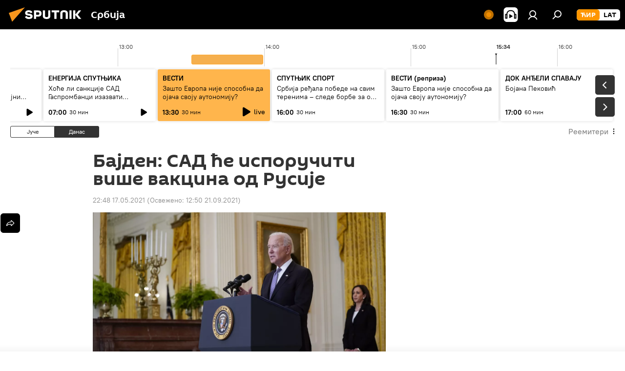

--- FILE ---
content_type: text/html; charset=utf-8
request_url: https://sputnikportal.rs/20210517/bajden-sad-ce-isporuciti-vise-vakcina-od-rusije-1125389008.html
body_size: 32412
content:
<!DOCTYPE html><html lang="rs" data-lang="srb" data-charset="" dir="ltr"><head prefix="og: http://ogp.me/ns# fb: http://ogp.me/ns/fb# article: http://ogp.me/ns/article#"><title>Бајден: САД ће испоручити више вакцина од Русије - 17.05.2021, Sputnik Србија</title><meta name="description" content="Сједињене Америчке Државе постаће арсенал вакцина против вируса корона за земље којима је она потребна и испоручити више таквих препарата од Русије и Кине... 17.05.2021, Sputnik Србија"><meta name="keywords" content="свет, вести, сад, џозеф бајден, русија, вакцине"><meta http-equiv="X-UA-Compatible" content="IE=edge,chrome=1"><meta http-equiv="Content-Type" content="text/html; charset=utf-8"><meta name="robots" content="index, follow, max-image-preview:large"><meta name="viewport" content="width=device-width, initial-scale=1.0, maximum-scale=1.0, user-scalable=yes"><meta name="HandheldFriendly" content="true"><meta name="MobileOptimzied" content="width"><meta name="referrer" content="always"><meta name="format-detection" content="telephone=no"><meta name="format-detection" content="address=no"><link rel="alternate" type="application/rss+xml" href="https://sputnikportal.rs/export/rss2/archive/index.xml"><link rel="canonical" href="https://sputnikportal.rs/20210517/bajden-sad-ce-isporuciti-vise-vakcina-od-rusije-1125389008.html"><link rel="preload" as="image" href="https://cdn1.img.sputnikportal.rs/img/07e5/05/11/1125388979_0:0:3072:1738_1920x0_80_0_0_a3c9ffdb722bc529e12e971937a81c3c.jpg.webp" imagesrcset="https://cdn1.img.sputnikportal.rs/img/07e5/05/11/1125388979_0:0:3072:1738_640x0_80_0_0_6d782cd0a28d2b7a3c5d14afb6abdc10.jpg.webp 640w,https://cdn1.img.sputnikportal.rs/img/07e5/05/11/1125388979_0:0:3072:1738_1280x0_80_0_0_299fdf630a53e3ff47bd246cc89246d7.jpg.webp 1280w,https://cdn1.img.sputnikportal.rs/img/07e5/05/11/1125388979_0:0:3072:1738_1920x0_80_0_0_a3c9ffdb722bc529e12e971937a81c3c.jpg.webp 1920w"><link rel="preconnect" href="https://cdn1.img.sputnikportal.rs/images/"><link rel="dns-prefetch" href="https://cdn1.img.sputnikportal.rs/images/"><link rel="alternate" hreflang="sr-Cyrl" href="https://sputnikportal.rs/20210517/bajden-sad-ce-isporuciti-vise-vakcina-od-rusije-1125389008.html"><link rel="alternate" hreflang="sr-Latn" href="https://lat.sputnikportal.rs/20210517/bajden-sad-ce-isporuciti-vise-vakcina-od-rusije-1125389008.html"><link rel="alternate" hreflang="x-default" href="https://sputnikportal.rs/20210517/bajden-sad-ce-isporuciti-vise-vakcina-od-rusije-1125389008.html"><link rel="apple-touch-icon" sizes="57x57" href="https://cdn1.img.sputnikportal.rs/i/favicon/favicon-57x57.png"><link rel="apple-touch-icon" sizes="60x60" href="https://cdn1.img.sputnikportal.rs/i/favicon/favicon-60x60.png"><link rel="apple-touch-icon" sizes="72x72" href="https://cdn1.img.sputnikportal.rs/i/favicon/favicon-72x72.png"><link rel="apple-touch-icon" sizes="76x76" href="https://cdn1.img.sputnikportal.rs/i/favicon/favicon-76x76.png"><link rel="apple-touch-icon" sizes="114x114" href="https://cdn1.img.sputnikportal.rs/i/favicon/favicon-114x114.png"><link rel="apple-touch-icon" sizes="120x120" href="https://cdn1.img.sputnikportal.rs/i/favicon/favicon-120x120.png"><link rel="apple-touch-icon" sizes="144x144" href="https://cdn1.img.sputnikportal.rs/i/favicon/favicon-144x144.png"><link rel="apple-touch-icon" sizes="152x152" href="https://cdn1.img.sputnikportal.rs/i/favicon/favicon-152x152.png"><link rel="apple-touch-icon" sizes="180x180" href="https://cdn1.img.sputnikportal.rs/i/favicon/favicon-180x180.png"><link rel="icon" type="image/png" sizes="192x192" href="https://cdn1.img.sputnikportal.rs/i/favicon/favicon-192x192.png"><link rel="icon" type="image/png" sizes="32x32" href="https://cdn1.img.sputnikportal.rs/i/favicon/favicon-32x32.png"><link rel="icon" type="image/png" sizes="96x96" href="https://cdn1.img.sputnikportal.rs/i/favicon/favicon-96x96.png"><link rel="icon" type="image/png" sizes="16x16" href="https://cdn1.img.sputnikportal.rs/i/favicon/favicon-16x16.png"><link rel="manifest" href="/project_data/manifest.json?4"><meta name="msapplication-TileColor" content="#F4F4F4"><meta name="msapplication-TileImage" content="https://cdn1.img.sputnikportal.rs/i/favicon/favicon-144x144.png"><meta name="theme-color" content="#F4F4F4"><link rel="shortcut icon" href="https://cdn1.img.sputnikportal.rs/i/favicon/favicon.ico"><meta property="fb:app_id" content="478095125700675"><meta property="fb:pages" content="152587668165515"><meta name="analytics:lang" content="srb"><meta name="analytics:title" content="Бајден: САД ће испоручити више вакцина од Русије - 17.05.2021, Sputnik Србија"><meta name="analytics:keyw" content="svet, vesti, geo_Sad, person_o_Baden, rusija, keyword_vakcina"><meta name="analytics:rubric" content=""><meta name="analytics:tags" content="Свет, Вести, САД, Џозеф Бајден, Русија, Вакцине"><meta name="analytics:site_domain" content="sputnikportal.rs"><meta name="analytics:article_id" content="1125389008"><meta name="analytics:url" content="https://sputnikportal.rs/20210517/bajden-sad-ce-isporuciti-vise-vakcina-od-rusije-1125389008.html"><meta name="analytics:p_ts" content="1621284480"><meta name="analytics:author" content="Sputnik Србија"><meta name="analytics:isscroll" content="0"><meta property="og:url" content="https://sputnikportal.rs/20210517/bajden-sad-ce-isporuciti-vise-vakcina-od-rusije-1125389008.html"><meta property="og:title" content="Бајден: САД ће испоручити више вакцина од Русије"><meta property="og:description" content="Сједињене Америчке Државе постаће арсенал вакцина против вируса корона за земље којима је она потребна и испоручити више таквих препарата од Русије и Кине, изјавио је амерички председник Џо Бајден говорећи у Белој кући."><meta property="og:type" content="article"><meta property="og:site_name" content="Sputnik Србија"><meta property="og:locale" content="sr_RS"><meta property="og:image" content="https://cdn1.img.sputnikportal.rs/images/sharing/article/srb/1125389008.jpg?11253889771632221400"><meta property="og:image:width" content="2072"><meta name="relap-image" content="https://cdn1.img.sputnikportal.rs/i/logo/logo-social.png"><meta name="twitter:card" content="summary_large_image"><meta name="twitter:image" content="https://cdn1.img.sputnikportal.rs/images/sharing/article/srb/1125389008.jpg?11253889771632221400"><meta property="article:published_time" content="20210517T2248+0200"><meta property="article:modified_time" content="20210921T1250+0200"><meta property="article:author" content="Sputnik Србија"><link rel="author" href="https://sputnikportal.rs"><meta property="article:section" content="Вести"><meta property="article:tag" content="Свет"><meta property="article:tag" content="Вести"><meta property="article:tag" content="САД"><meta property="article:tag" content="Џозеф Бајден"><meta property="article:tag" content="Русија"><meta property="article:tag" content="Вакцине"><meta name="relap-entity-id" content="1125389008"><meta property="fb:pages" content="152587668165515"><link rel="amphtml" href="https://sputnikportal.rs/amp/20210517/bajden-sad-ce-isporuciti-vise-vakcina-od-rusije-1125389008.html"><link rel="preload" as="style" onload="this.onload=null;this.rel='stylesheet'" type="text/css" href="https://cdn1.img.sputnikportal.rs/css/libs/fonts.min.css?911eb65935"><link rel="stylesheet" type="text/css" href="https://cdn1.img.sputnikportal.rs/css/common.min.css?9149894256"><link rel="stylesheet" type="text/css" href="https://cdn1.img.sputnikportal.rs/css/radioschedule.min.css?975ce1b4d"><link rel="stylesheet" type="text/css" href="https://cdn1.img.sputnikportal.rs/css/article.min.css?913fe17605"><script src="https://cdn1.img.sputnikportal.rs/min/js/dist/head.js?9c9052ef3"></script><script data-iub-purposes="1">var _paq = _paq || []; (function() {var stackDomain = window.location.hostname.split('.').reverse();var domain = stackDomain[1] + '.' + stackDomain[0];_paq.push(['setCDNMask', new RegExp('cdn(\\w+).img.'+domain)]); _paq.push(['setSiteId', 'sputnik_rs']); _paq.push(['trackPageView']); _paq.push(['enableLinkTracking']); var d=document, g=d.createElement('script'), s=d.getElementsByTagName('script')[0]; g.type='text/javascript'; g.defer=true; g.async=true; g.src='//a.sputniknews.com/js/sputnik.js'; s.parentNode.insertBefore(g,s); } )();</script><script type="text/javascript" src="https://cdn1.img.sputnikportal.rs/min/js/libs/banners/adfx.loader.bind.js?98d724fe2"></script><script>
                (window.yaContextCb = window.yaContextCb || []).push(() => {
                    replaceOriginalAdFoxMethods();
                    window.Ya.adfoxCode.hbCallbacks = window.Ya.adfoxCode.hbCallbacks || [];
                })
            </script><!--В <head> сайта один раз добавьте код загрузчика-->
<script>window.yaContextCb = window.yaContextCb || []</script>
<script src="https://yandex.ru/ads/system/context.js" async></script><script>var endlessScrollFirst = 1125389008; var endlessScrollUrl = '/services/article/infinity/'; var endlessScrollAlgorithm = ''; var endlessScrollQueue = [1195016289, 1195003971, 1195009351, 1195010202, 1195011813, 1195014443, 1195005846, 1195006829, 1195009171, 1195005642, 1194954614, 1195013378, 1195013576, 1195008496, 1195011613];</script><script>var endlessScrollFirst = 1125389008; var endlessScrollUrl = '/services/article/infinity/'; var endlessScrollAlgorithm = ''; var endlessScrollQueue = [1195016289, 1195003971, 1195009351, 1195010202, 1195011813, 1195014443, 1195005846, 1195006829, 1195009171, 1195005642, 1194954614, 1195013378, 1195013576, 1195008496, 1195011613];</script></head><body id="body" data-ab="c" data-emoji="1" class="site_rs m-page-article ">
            
                <!-- Yandex.Metrika counter -->
                <script type="text/javascript" >
                   (function(m,e,t,r,i,k,a){m[i]=m[i]||function(){(m[i].a=m[i].a||[]).push(arguments)};
                   m[i].l=1*new Date();k=e.createElement(t),a=e.getElementsByTagName(t)[0],k.async=1,k.src=r,a.parentNode.insertBefore(k,a)})
                   (window, document, "script", "https://mc.yandex.ru/metrika/tag.js", "ym");

                   ym(27960909, "init", {
                        clickmap:true,
                        trackLinks:true,
                        accurateTrackBounce:true
                   });
                </script>
                <noscript><div><img src="https://mc.yandex.ru/watch/27960909" style="position:absolute; left:-9999px;" alt="" /></div></noscript>
                <!-- /Yandex.Metrika counter -->
            
        <div class="schema_org" itemscope="itemscope" itemtype="https://schema.org/WebSite"><meta itemprop="name" content="Sputnik Србија"><meta itemprop="alternateName" content="Sputnik Србија"><meta itemprop="description" content="Спутњик је међународна медијска кућа. Објављујемо најновије вести из света, Србије и региона на српском језику. Најактуелније политичке, економске и друштвене теме са свих континената."><a itemprop="url" href="https://sputnikportal.rs" title="Sputnik Србија"> </a><meta itemprop="image" content="https://sputnikportal.rs/i/logo/logo.png"></div><ul class="schema_org" itemscope="itemscope" itemtype="http://schema.org/BreadcrumbList"><li itemprop="itemListElement" itemscope="itemscope" itemtype="http://schema.org/ListItem"><meta itemprop="name" content="Sputnik Србија"><meta itemprop="position" content="1"><meta itemprop="item" content="https://sputnikportal.rs"><a itemprop="url" href="https://sputnikportal.rs" title="Sputnik Србија"> </a></li><li itemprop="itemListElement" itemscope="itemscope" itemtype="http://schema.org/ListItem"><meta itemprop="name" content="Вести"><meta itemprop="position" content="2"><meta itemprop="item" content="https://sputnikportal.rs/20210517/"><a itemprop="url" href="https://sputnikportal.rs/20210517/" title="Вести"> </a></li><li itemprop="itemListElement" itemscope="itemscope" itemtype="http://schema.org/ListItem"><meta itemprop="name" content="Бајден: САД ће испоручити више вакцина од Русије"><meta itemprop="position" content="3"><meta itemprop="item" content="https://sputnikportal.rs/20210517/bajden-sad-ce-isporuciti-vise-vakcina-od-rusije-1125389008.html"><a itemprop="url" href="https://sputnikportal.rs/20210517/bajden-sad-ce-isporuciti-vise-vakcina-od-rusije-1125389008.html" title="Бајден: САД ће испоручити више вакцина од Русије"> </a></li></ul><div class="container"><div class="banner m-before-header m-article-desktop" data-position="article_desktop_header" data-infinity="1"><aside class="banner__content"><iframe class="relap-runtime-iframe" style="position:absolute;top:-9999px;left:-9999px;visibility:hidden;" srcdoc="<script src='https://relap.io/v7/relap.js' data-relap-token='HvaPHeJmpVila25r'></script>"></iframe></aside></div></div><div class="page" id="page"><div id="alerts"><script type="text/template" id="alertAfterRegisterTemplate">
                    
                        <div class="auth-alert m-hidden" id="alertAfterRegister">
                            <div class="auth-alert__text">
                                <%- data.success_title %> <br />
                                <%- data.success_email_1 %>
                                <span class="m-email"></span>
                                <%- data.success_email_2 %>
                            </div>
                            <div class="auth-alert__btn">
                                <button class="form__btn m-min m-black confirmEmail">
                                    <%- data.send %>
                                </button>
                            </div>
                        </div>
                    
                </script><script type="text/template" id="alertAfterRegisterNotifyTemplate">
                    
                        <div class="auth-alert" id="alertAfterRegisterNotify">
                            <div class="auth-alert__text">
                                <%- data.golink_1 %>
                                <span class="m-email">
                                    <%- user.mail %>
                                </span>
                                <%- data.golink_2 %>
                            </div>
                            <% if (user.registerConfirmCount <= 2 ) {%>
                                <div class="auth-alert__btn">
                                    <button class="form__btn m-min m-black confirmEmail">
                                        <%- data.send %>
                                    </button>
                                </div>
                            <% } %>
                        </div>
                    
                </script></div><div class="anchor" id="anchor"><div class="header " id="header"><div class="m-relative"><div class="container m-header"><div class="header__wrap"><div class="header__name"><div class="header__logo"><a href="/" title="Sputnik Србија"><svg xmlns="http://www.w3.org/2000/svg" width="176" height="44" viewBox="0 0 176 44" fill="none"><path class="chunk_1" fill-rule="evenodd" clip-rule="evenodd" d="M45.8073 18.3817C45.8073 19.5397 47.1661 19.8409 49.3281 20.0417C54.1074 20.4946 56.8251 21.9539 56.8461 25.3743C56.8461 28.7457 54.2802 30.9568 48.9989 30.9568C44.773 30.9568 42.1067 29.1496 41 26.5814L44.4695 24.5688C45.3754 25.9277 46.5334 27.0343 49.4005 27.0343C51.3127 27.0343 52.319 26.4296 52.319 25.5751C52.319 24.5665 51.6139 24.2163 48.3942 23.866C43.7037 23.3617 41.3899 22.0029 41.3899 18.5824C41.3899 15.9675 43.3511 13 48.9359 13C52.9611 13 55.6274 14.8095 56.4305 17.1746L53.1105 19.1358C53.0877 19.1012 53.0646 19.0657 53.041 19.0295C52.4828 18.1733 51.6672 16.9224 48.6744 16.9224C46.914 16.9224 45.8073 17.4758 45.8073 18.3817ZM67.4834 13.3526H59.5918V30.707H64.0279V26.0794H67.4484C72.1179 26.0794 75.0948 24.319 75.0948 19.6401C75.0854 15.3138 72.6199 13.3526 67.4834 13.3526ZM67.4834 22.206H64.0186V17.226H67.4834C69.8975 17.226 70.654 18.0291 70.654 19.6891C70.6587 21.6527 69.6524 22.206 67.4834 22.206ZM88.6994 24.7206C88.6994 26.2289 87.4924 27.0857 85.3794 27.0857C83.3178 27.0857 82.1597 26.2289 82.1597 24.7206V13.3526H77.7236V25.0264C77.7236 28.6477 80.7425 30.9615 85.4704 30.9615C89.9999 30.9615 93.1168 28.8601 93.1168 25.0264V13.3526H88.6808L88.6994 24.7206ZM136.583 13.3526H132.159V30.7023H136.583V13.3526ZM156.097 13.3526L149.215 21.9235L156.45 30.707H151.066L144.276 22.4559V30.707H139.85V13.3526H144.276V21.8021L151.066 13.3526H156.097ZM95.6874 17.226H101.221V30.707H105.648V17.226H111.181V13.3526H95.6874V17.226ZM113.49 18.7342C113.49 15.2134 116.458 13 121.085 13C125.715 13 128.888 15.0616 128.902 18.7342V30.707H124.466V18.935C124.466 17.6789 123.259 16.8734 121.146 16.8734C119.094 16.8734 117.926 17.6789 117.926 18.935V30.707H113.49V18.7342Z" fill="white"></path><path class="chunk_2" d="M41 7L14.8979 36.5862L8 18.431L41 7Z" fill="#F8961D"></path></svg></a></div><div class="header__project"><span class="header__project-title">Србија</span></div></div><div class="header__controls" data-nosnippet=""><div class="share m-header" data-id="1125389008" data-url="https://sputnikportal.rs/20210517/bajden-sad-ce-isporuciti-vise-vakcina-od-rusije-1125389008.html" data-title="Бајден: САД ће испоручити више вакцина од Русије"></div><div class="header__menu"><span class="header__menu-item header__menu-live js__toggle-live m-online"></span><span class="header__menu-item header__menu-item-radioButton" id="radioButton" data-stream="https://nfw.ria.ru/flv/audio.aspx?ID=95025336&amp;type=mp3"><svg class="svg-icon"><use xmlns:xlink="http://www.w3.org/1999/xlink" xlink:href="/i/sprites/package/inline.svg?63#radio2"></use></svg></span><a href="#" class="header__menu-item m-login" title="Пријава" data-modal-open="authorization"><svg class="svg-icon"><use xmlns:xlink="http://www.w3.org/1999/xlink" xlink:href="/i/sprites/package/inline.svg?63#login"></use></svg></a><span class="header__menu-item" data-modal-open="search"><svg class="svg-icon"><use xmlns:xlink="http://www.w3.org/1999/xlink" xlink:href="/i/sprites/package/inline.svg?63#search"></use></svg></span></div><div class="switcher m-double"><div class="switcher__label"><span class="switcher__title">ЋИР</span><span class="switcher__icon"><svg class="svg-icon"><use xmlns:xlink="http://www.w3.org/1999/xlink" xlink:href="/i/sprites/package/inline.svg?63#arrowDown"></use></svg></span></div><div class="switcher__dropdown"><div translate="no" class="notranslate"><div class="switcher__list"><a href="https://sputnikportal.rs" class="switcher__link m-selected"><span class="switcher__project">Sputnik Србија</span><span class="switcher__abbr" data-abbr="ЋИР">ЋИР</span><i class="switcher__accept"><svg class="svg-icon"><use xmlns:xlink="http://www.w3.org/1999/xlink" xlink:href="/i/sprites/package/inline.svg?63#ok"></use></svg></i></a><a href="https://lat.sputnikportal.rs/20210517/bajden-sad-ce-isporuciti-vise-vakcina-od-rusije-1125389008.html" class="switcher__link"><span class="switcher__project">Sputnik Србија</span><span class="switcher__abbr" data-abbr="LAT">LAT</span></a></div></div></div></div></div></div></div></div></div></div><script>var GLOBAL = GLOBAL || {}; GLOBAL.translate = {}; GLOBAL.rtl = 0; GLOBAL.lang = "srb"; GLOBAL.design = "rs"; GLOBAL.charset = ""; GLOBAL.project = "sputnik_rs"; GLOBAL.htmlCache = 1; GLOBAL.translate.search = {}; GLOBAL.translate.search.notFound = "Ништа није пронађено"; GLOBAL.translate.search.stringLenght = "Унесите више слова у претрагу"; GLOBAL.www = "https://sputnikportal.rs"; GLOBAL.seo = {}; GLOBAL.seo.title = ""; GLOBAL.seo.keywords = ""; GLOBAL.seo.description = ""; GLOBAL.sock = {}; GLOBAL.sock.server = "https://cm.sputniknews.com/chat"; GLOBAL.sock.lang = "srb"; GLOBAL.sock.project = "sputnik_rs"; GLOBAL.social = {}; GLOBAL.social.fbID = "478095125700675"; GLOBAL.share = [ { name: 'telegram', mobile: false },{ name: 'twitter', mobile: false },{ name: 'whatsapp', mobile: false },{ name: 'viber', mobile: false },{ name: 'messenger', mobile: true } ]; GLOBAL.csrf_token = ''; GLOBAL.search = {}; GLOBAL.auth = {}; GLOBAL.auth.status = 'error'; GLOBAL.auth.provider = ''; GLOBAL.auth.twitter = '/id/twitter/request/'; GLOBAL.auth.facebook = '/id/facebook/request/'; GLOBAL.auth.vkontakte = '/id/vkontakte/request/'; GLOBAL.auth.google = '/id/google/request/'; GLOBAL.auth.ok = '/id/ok/request/'; GLOBAL.auth.apple = '/id/apple/request/'; GLOBAL.auth.moderator = ''; GLOBAL.user = {}; GLOBAL.user.id = ""; GLOBAL.user.emailActive = ""; GLOBAL.user.registerConfirmCount = 0; GLOBAL.article = GLOBAL.article || {}; GLOBAL.article.id = 1125389008; GLOBAL.article.chat_expired = !!1; GLOBAL.chat = GLOBAL.chat || {}; GLOBAL.locale = {"convertDate":{"yesterday":"\u0408\u0443\u0447\u0435","hours":{"nominative":"%{s}","genitive":"%{s}"},"minutes":{"nominative":"%{s}","genitive":"%{s}"}},"id":{"is_id":"1","errors":{"email":"\u0423\u043d\u0435\u0441\u0438 \u043c\u0435\u0458\u043b","password":"\u0423\u043d\u0435\u0441\u0438 \u043b\u043e\u0437\u0438\u043d\u043a\u0443","wrong":"\u041d\u0435\u0438\u0441\u043f\u0440\u0430\u0432\u043d\u043e \u043a\u043e\u0440\u0438\u0441\u043d\u0438\u0447\u043a\u043e \u0438\u043c\u0435 \u0438\u043b\u0438 \u043b\u043e\u0437\u0438\u043d\u043a\u0430","wrongpassword":"\u041d\u0435\u0438\u0441\u043f\u0440\u0430\u0432\u043d\u0430 \u043b\u043e\u0437\u0438\u043d\u043a\u0430","wronglogin":"\u041f\u0440\u043e\u0432\u0435\u0440\u0438\u0442\u0435 \u043c\u0435\u0458\u043b \u0430\u0434\u0440\u0435\u0441\u0443","emptylogin":"\u041d\u0438\u0458\u0435 \u0443\u043d\u0435\u0442\u043e \u0438\u043c\u0435 \u043a\u043e\u0440\u0438\u0441\u043d\u0438\u043a\u0430","wrongemail":"\u041d\u0435\u0438\u0441\u043f\u0440\u0430\u0432\u043d\u0430 \u043c\u0435\u0458\u043b \u0430\u0434\u0440\u0435\u0441\u0430","passwordnotsimilar":"\u0423\u043d\u0435\u0442\u0438 \u043f\u043e\u0434\u0430\u0446\u0438 \u0441\u0435 \u043d\u0435 \u043f\u043e\u043a\u043b\u0430\u043f\u0430\u0458\u0443","wrongcode":"\u041d\u0435\u0438\u0441\u043f\u0440\u0430\u0432\u0430\u043d \u043a\u043e\u0434","wrongname":"\u041a\u043e\u0440\u0438\u0441\u043d\u0438\u0447\u043a\u043e \u0438\u043c\u0435 \u0458\u0435 \u0432\u0435\u045b \u0443 \u0443\u043f\u043e\u0442\u0440\u0435\u0431\u0438","send":"\u041c\u0435\u0458\u043b \u0458\u0435 \u043f\u043e\u0441\u043b\u0430\u0442!","notsend":"\u0413\u0440\u0435\u0448\u043a\u0430! \u041d\u0438\u0458\u0435 \u043c\u043e\u0433\u0443\u045b\u0435 \u043f\u043e\u0441\u043b\u0430\u0442\u0438 \u043c\u0435\u0458\u043b","anothersoc":"\u0414\u0440\u0443\u0433\u0438 \u043d\u0430\u043b\u043e\u0433 \u0458\u0435 \u0432\u0435\u045b \u043f\u043e\u0432\u0435\u0437\u0430\u043d \u0441\u0430 \u043e\u0432\u0438\u043c \u043f\u0440\u043e\u0444\u0438\u043b\u043e\u043c","acclink":"\u041d\u0430\u043b\u043e\u0437\u0438 \u0441\u0443 \u0443\u0441\u043f\u0435\u0448\u043d\u043e \u043f\u043e\u0432\u0435\u0437\u0430\u043d\u0438!","emailexist":"\u041a\u043e\u0440\u0438\u0441\u043d\u0438\u043a \u0441\u0430 \u0443\u043d\u0435\u0442\u0438\u043c \u043c\u0435\u0458\u043b\u043e\u043c \u0432\u0435\u045b \u043f\u043e\u0441\u0442\u043e\u0458\u0438","emailnotexist":"\u0413\u0440\u0435\u0448\u043a\u0430! \u041a\u043e\u0440\u0438\u0441\u043d\u0438\u043a \u0441\u0430 \u0443\u043d\u0435\u0442\u0438\u043c \u043c\u0435\u0458\u043b\u043e\u043c \u0432\u0435\u045b \u043f\u043e\u0441\u0442\u043e\u0458\u0438","recoveryerror":"\u0413\u0440\u0435\u0448\u043a\u0430 \u043f\u0440\u0438\u043b\u0438\u043a\u043e\u043c \u043f\u0440\u043e\u043c\u0435\u043d\u0435 \u043b\u043e\u0437\u0438\u043d\u043a\u0435. \u041f\u043e\u043a\u0443\u0448\u0430\u0458\u0442\u0435 \u043f\u043e\u043d\u043e\u0432\u043e!","alreadyactive":"\u0412\u0430\u0448 \u043d\u0430\u043b\u043e\u0433 \u0458\u0435 \u0432\u0435\u045b \u0430\u043a\u0442\u0438\u0432\u0430\u043d","autherror":"\u0413\u0440\u0435\u0448\u043a\u0430 \u043f\u0440\u0438\u043b\u0438\u043a\u043e\u043c \u043f\u0440\u0438\u0458\u0430\u0432\u0459\u0438\u0432\u0430\u045a\u0430. \u041c\u043e\u043b\u0438\u043c\u043e \u0432\u0430\u0441 \u0434\u0430 \u043f\u043e\u043a\u0443\u0448\u0430\u0442\u0435 \u043a\u0430\u0441\u043d\u0438\u0458\u0435 \u0438\u043b\u0438 \u0434\u0430 \u0441\u0435 \u043e\u0431\u0440\u0430\u0442\u0438\u0442\u0435 \u0441\u043b\u0443\u0436\u0431\u0438 \u0437\u0430 \u0442\u0435\u0445\u043d\u0438\u0447\u043a\u0443 \u043f\u043e\u0434\u0440\u0448\u043a\u0443","codeerror":"\u0413\u0440\u0435\u0448\u043a\u0430 \u043f\u0440\u0438 \u0433\u0435\u043d\u0435\u0440\u0438\u0441\u0430\u045a\u0443 \u043a\u043e\u0434\u0430 \u0437\u0430 \u043f\u043e\u0442\u0432\u0440\u0434\u0443 \u0440\u0435\u0433\u0438\u0441\u0442\u0440\u0430\u0446\u0438\u0458\u0435. \u041c\u043e\u043b\u0438\u043c\u043e \u0432\u0430\u0441 \u0434\u0430 \u043f\u043e\u043a\u0443\u0448\u0430\u0442\u0435 \u043a\u0430\u0441\u043d\u0438\u0458\u0435 \u0438\u043b\u0438 \u0434\u0430 \u0441\u0435 \u043e\u0431\u0440\u0430\u0442\u0438\u0442\u0435 \u0441\u043b\u0443\u0436\u0431\u0438 \u0437\u0430 \u0442\u0435\u0445\u043d\u0438\u0447\u043a\u0443 \u043f\u043e\u0434\u0440\u0448\u043a\u0443","global":"\u0413\u0440\u0435\u0448\u043a\u0430. \u041c\u043e\u043b\u0438\u043c\u043e \u0432\u0430\u0441 \u0434\u0430 \u043f\u043e\u043a\u0443\u0448\u0430\u0442\u0435 \u043a\u0430\u0441\u043d\u0438\u0458\u0435 \u0438\u043b\u0438 \u0434\u0430 \u0441\u0435 \u043e\u0431\u0440\u0430\u0442\u0438\u0442\u0435 \u0441\u043b\u0443\u0436\u0431\u0438 \u0437\u0430 \u0442\u0435\u0445\u043d\u0438\u0447\u043a\u0443 \u043f\u043e\u0434\u0440\u0448\u043a\u0443.","registeremail":[],"linkprofile":[],"confirm":[],"block":[],"del":[],"confirmation":[],"linkDeleted":[]},"links":{"login":"\u041f\u0440\u0438\u0458\u0430\u0432\u0438 \u0441\u0435","register":"\u0420\u0435\u0433\u0438\u0441\u0442\u0440\u0430\u0446\u0438\u0458\u0430","forgotpassword":"\u041f\u0440\u043e\u043c\u0435\u043d\u0438 \u043b\u043e\u0437\u0438\u043d\u043a\u0443","privacy":"Polityka prywatno\u015bci"},"auth":{"title":"\u041f\u0440\u0438\u0458\u0430\u0432\u0430","email":"\u041f\u043e\u0448\u0442\u0430","password":"\u041b\u043e\u0437\u0438\u043d\u043a\u0430","login":"\u041f\u0440\u0438\u0458\u0430\u0432\u0438 \u0441\u0435","recovery":"\u041f\u043e\u0432\u0440\u0430\u0442\u0438 \u0438\u0437\u0433\u0443\u0431\u0459\u0435\u043d\u0443 \u043b\u043e\u0437\u0438\u043d\u043a\u0443","registration":"\u0420\u0435\u0433\u0438\u0441\u0442\u0440\u0430\u0446\u0438\u0458\u0430","social":{"title":"\u0414\u0440\u0443\u0433\u0438 \u043d\u0430\u0447\u0438\u043d\u0438 \u043f\u0440\u0438\u0458\u0430\u0432\u0459\u0438\u0432\u0430\u045a\u0430","comment":[],"vk":"VK","ok":"Odnoklassniki","google":"Google","apple":"Apple"}},"confirm_no":{"title":"\u041b\u0438\u043d\u043a \u0458\u0435 \u0438\u0441\u0442\u0435\u043a\u0430\u043e","send":"\u041f\u043e\u043d\u043e\u0432\u043e \u043f\u043e\u0448\u0430\u0459\u0438 \u043c\u0435\u0458\u043b","back":"\u041d\u0430\u0437\u0430\u0434"},"login":{"title":"\u0410\u0443\u0442\u043e\u0440\u0438\u0437\u0430\u0446\u0438\u0458\u0430","email":"\u041c\u0435\u0458\u043b:","password":"\u041b\u043e\u0437\u0438\u043d\u043a\u0430:","remember":"\u0417\u0430\u043f\u0430\u043c\u0442\u0438 \u043c\u0435","signin":"\u0423\u043b\u043e\u0433\u0443\u0458 \u0441\u0435","social":{"label":"\u0414\u0440\u0443\u0433\u0438 \u043d\u0430\u0447\u0438\u043d\u0438 \u043f\u0440\u0438\u0458\u0430\u0432\u0435","anotheruserlink":"\u041e\u0432\u0430\u0458 \u043d\u0430\u043b\u043e\u0433 \u0458\u0435 \u043f\u043e\u0432\u0435\u0437\u0430\u043d \u0441\u0430 \u0434\u0440\u0443\u0433\u0438\u043c \u043f\u0440\u043e\u0444\u0438\u043b\u043e\u043c."}},"register":{"title":"\u0420\u0435\u0433\u0438\u0441\u0442\u0440\u0430\u0446\u0438\u0458\u0430","email":"\u041f\u043e\u0448\u0442\u0430","password":"\u041b\u043e\u0437\u0438\u043d\u043a\u0430","button":"\u0420\u0435\u0433\u0438\u0441\u0442\u0440\u0443\u0458 \u0441\u0435","confirm":"\u041f\u043e\u0442\u0432\u0440\u0434\u0438 \u043b\u043e\u0437\u0438\u043d\u043a\u0443","captcha":"\u0423\u043d\u0435\u0441\u0438 \u043a\u043e\u0434 \u0441\u0430 \u0441\u043b\u0438\u043a\u0435","requirements":"\u041f\u043e\u0459\u0430 \u043a\u043e\u0458\u0430 \u0441\u0443 \u043e\u0431\u0430\u0432\u0435\u0437\u043d\u0430","password_length":"\u041d\u0430\u0458\u043c\u0430\u045a\u0435 9 \u0441\u0438\u043c\u0431\u043e\u043b\u0430 \u0438 \u0458\u0435\u0434\u043d\u0430 \u0446\u0438\u0444\u0440\u0430","success":[],"confirmemail":"\u041c\u043e\u043b\u0438\u043c\u043e \u0432\u0430\u0441 \u0434\u0430 \u043f\u043e\u0442\u0432\u0440\u0434\u0438\u0442\u0435 \u0432\u0430\u0448 \u043c\u0435\u0458\u043b \u043a\u0430\u043a\u043e \u0431\u0438\u0441\u0442\u0435 \u043d\u0430\u0441\u0442\u0430\u0432\u0438\u043b\u0438.","confirm_personal":[],"login":"\u041f\u0440\u0438\u0458\u0430\u0432\u0438 \u0441\u0435 \u043f\u043e\u043c\u043e\u045b\u0443 \u043a\u043e\u0440\u0438\u0441\u043d\u0438\u0447\u043a\u043e\u0433 \u0438\u043c\u0435\u043d\u0430 \u0438 \u043b\u043e\u0437\u0438\u043d\u043a\u0435","social":{"title":"\u0414\u0440\u0443\u0433\u0438 \u043d\u0430\u0447\u0438\u043d\u0438 \u043f\u0440\u0438\u0458\u0430\u0432\u0459\u0438\u0432\u0430\u045a\u0430","comment":[],"vk":"VK","ok":"Odnoklassniki","google":"Google","apple":"Apple"}},"register_social":{"title":"\u0420\u0435\u0433\u0438\u0441\u0442\u0440\u0430\u0446\u0438\u0458\u0430","email":"\u041f\u043e\u0448\u0442\u0430","registration":"\u0420\u0435\u0433\u0438\u0441\u0442\u0440\u0443\u0458 \u0441\u0435","confirm_personal":[],"back":"\u041d\u0430\u0437\u0430\u0434"},"register_user":{"title":"\u0412\u0430\u0448\u0438 \u043f\u043e\u0434\u0430\u0446\u0438","name":"\u0418\u043c\u0435","lastname":"\u041f\u0440\u0435\u0437\u0438\u043c\u0435","loadphoto":[],"photo":"\u0418\u0437\u0430\u0431\u0435\u0440\u0438 \u0444\u043e\u0442\u043e\u0433\u0440\u0430\u0444\u0438\u0458\u0443","save":"\u0421\u0430\u0447\u0443\u0432\u0430\u0458"},"recovery_password":{"title":"\u041f\u043e\u0432\u0440\u0430\u0442\u0438 \u0438\u0437\u0433\u0443\u0431\u0459\u0435\u043d\u0443 \u043b\u043e\u0437\u0438\u043d\u043a\u0443","email":"\u041f\u043e\u0448\u0442\u0430","next":"\u041d\u0430\u0441\u0442\u0430\u0432\u0438","new_password":"\u041d\u043e\u0432\u0430 \u043b\u043e\u0437\u0438\u043d\u043a\u0430","confirm_password":"\u041f\u043e\u0442\u0432\u0440\u0434\u0438 \u043b\u043e\u0437\u0438\u043d\u043a\u0443","back":"\u041d\u0430\u0437\u0430\u0434","send":"\u041f\u043e\u0441\u043b\u0430\u0442 \u0458\u0435 \u043b\u0438\u043d\u043a \u0437\u0430 \u043f\u0440\u043e\u043c\u0435\u043d\u0443 \u043b\u043e\u0437\u0438\u043d\u043a\u0435","done":"\u0413\u043e\u0442\u043e\u0432\u043e","change_and_login":"\u041f\u0440\u043e\u043c\u0435\u043d\u0438 \u043b\u043e\u0437\u0438\u043d\u043a\u0443 \u0438 \u0443\u043b\u043e\u0433\u0443\u0458 \u0441\u0435"},"deleteaccount":{"title":"\u0411\u0440\u0438\u0441\u0430\u045a\u0435 \u043f\u0440\u043e\u0444\u0438\u043b\u0430 \u043d\u0430 \u043f\u043e\u0440\u0442\u0430\u043b\u0443 \u0421\u043f\u0443\u0442\u045a\u0438\u043a \u0421\u0440\u0431\u0438\u0458\u0430","body":"\u0414\u0430 \u043b\u0438 \u0437\u0430\u0438\u0441\u0442\u0430 \u0436\u0435\u043b\u0438\u0442\u0435 \u0434\u0430 \u043e\u0431\u0440\u0438\u0448\u0435\u0442\u0435 \u043f\u0440\u043e\u0444\u0438\u043b?","success":[],"action":"\u041e\u0431\u0440\u0438\u0448\u0438 \u043d\u0430\u043b\u043e\u0433"},"passwordrecovery":{"title":"\u041f\u0440\u043e\u043c\u0435\u043d\u0438 \u043b\u043e\u0437\u0438\u043d\u043a\u0443","password":"\u041d\u043e\u0432\u0430 \u043b\u043e\u0437\u0438\u043d\u043a\u0430","confirm":"\u041f\u043e\u0442\u0432\u0440\u0434\u0438\u0442\u0435 \u043d\u043e\u0432\u0443 \u043b\u043e\u0437\u0438\u043d\u043a\u0443","email":"\u041c\u0435\u0458\u043b","send":[],"success":[],"alert":"\n \u041f\u043e\u0441\u043b\u0430\u0442\u043e \u0432\u0430\u043c \u0458\u0435 \u043e\u0431\u0430\u0432\u0435\u0448\u0442\u0435\u045a\u0435 \u043d\u0430 \u043c\u0435\u0458\u043b. \u041a\u0430\u043a\u043e \u0431\u0438\u0441\u0442\u0435 \u043f\u0440\u043e\u043c\u0435\u043d\u0438\u043b\u0438 \u043b\u043e\u0437\u0438\u043d\u043a\u0443 \u043f\u0440\u0430\u0442\u0438\u0442\u0435 \u043b\u0438\u043d\u043a.\n "},"registerconfirm":{"success":"\u0423\u0441\u043f\u0435\u0448\u043d\u043e \u0441\u0442\u0435 \u043a\u0440\u0435\u0438\u0440\u0430\u043b\u0438 \u043d\u0430\u043b\u043e\u0433!","error":"\u0413\u0440\u0435\u0448\u043a\u0430 \u043f\u0440\u0438\u043b\u0438\u043a\u043e\u043c \u0440\u0435\u0433\u0438\u0441\u0442\u0430\u0446\u0438\u0458\u0435. \u041c\u043e\u043b\u0438\u043c\u043e \u0432\u0430\u0441, \u043f\u043e\u043a\u0443\u0448\u0430\u0458\u0442\u0435 \u043f\u043e\u043d\u043e\u0432\u043e \u0438\u043b\u0438 \u0441\u0435 \u043e\u0431\u0440\u0430\u0442\u0438\u0442\u0435 \u0441\u043b\u0443\u0436\u0431\u0438 \u0437\u0430 \u0442\u0435\u0445\u043d\u0438\u0447\u043a\u0443 \u043f\u043e\u0434\u0440\u0448\u043a\u0443. "},"restoreaccount":{"title":"\u041e\u0431\u043d\u043e\u0432\u0438 \u043d\u0430\u043b\u043e\u0433","confirm":"\u0416\u0435\u043b\u0438\u0442\u0435 \u043b\u0438 \u0434\u0430 \u043e\u0431\u043d\u043e\u0432\u0438\u0442\u0435 \u0432\u0430\u0448 \u043d\u0430\u043b\u043e\u0433?","error":"\u0413\u0440\u0435\u0448\u043a\u0430! \u041d\u0438\u0458\u0435 \u043c\u043e\u0433\u0443\u045b\u0435 \u043e\u0431\u043d\u0430\u0432\u0459\u0430\u045a\u0435 \u043d\u0430\u043b\u043e\u0433\u0430","success":"\u0412\u0430\u0448 \u043d\u0430\u043b\u043e\u0433 \u0458\u0435 \u043e\u0431\u043d\u043e\u0432\u0459\u0435\u043d"},"localaccount":{"exist":"\u0418\u043c\u0430\u043c \u043d\u0430\u043b\u043e\u0433 \u043d\u0430 \u043f\u043e\u0440\u0442\u0430\u043b\u0443 \u0421\u043f\u0443\u0442\u045a\u0438\u043a \u0421\u0440\u0431\u0438\u0458\u0430","notexist":"\u041d\u0435\u043c\u0430\u043c \u043d\u0430\u043b\u043e\u0433 \u043d\u0430 \u043f\u043e\u0440\u0442\u0430\u043b\u0443 \u0421\u043f\u0443\u0442\u045a\u0438\u043a \u0421\u0440\u0431\u0438\u0458\u0430","title":"\u0420\u0435\u0433\u0438\u0441\u0442\u0440\u0430\u0446\u0438\u0458\u0430","profile":"\u0414\u0430 \u043b\u0438 \u0438\u043c\u0430\u0442\u0435 \u043d\u0430\u043b\u043e\u0433 \u043d\u0430 \u043f\u043e\u0440\u0442\u0430\u043b\u0443 \u0421\u043f\u0443\u0442\u045a\u0438\u043a \u0421\u0440\u0431\u0438\u0458\u0430?","hello":[]},"button":{"ok":"\u041e\u043a","yes":"\u0414\u0430","no":"\u041d\u0435","next":"\u0414\u0430\u0459\u0435","close":"\u0417\u0430\u0442\u0432\u043e\u0440\u0438","profile":"\u041c\u043e\u0458 \u043f\u0440\u043e\u0444\u0438\u043b","recover":"\u041e\u0431\u043d\u0430\u0432\u0459\u0430\u045a\u0435","register":"\u0420\u0435\u0433\u0438\u0441\u0442\u0440\u0430\u0446\u0438\u0458\u0430","delete":"\u041e\u0431\u0440\u0438\u0448\u0438","subscribe":"\u041f\u0440\u0438\u0458\u0430\u0432\u0438 \u0441\u0435 "},"message":{"errors":{"empty":[],"notfound":[],"similar":[]}},"profile":{"title":"\u041c\u043e\u0458 \u043f\u0440\u043e\u0444\u0438\u043b","tabs":{"profile":"\u041f\u0440\u043e\u0444\u0438\u043b","notification":"\u041f\u043e\u0442\u0432\u0440\u0434\u0435","newsletter":"\u041f\u0440\u0435\u0442\u043f\u043b\u0430\u0442\u0435","settings":"\u041f\u043e\u0434\u0435\u0448\u0430\u0432\u0430\u045a\u0430"},"uploadphoto":{"hover":"\u0423\u0447\u0438\u0442\u0430\u0458\u0442\u0435 \u043d\u043e\u0432\u0443 \u0444\u043e\u0442\u043e\u0433\u0440\u0430\u0444\u0438\u0458\u0443 \u0438\u043b\u0438 \u0458\u0435 \u043f\u0440\u0435\u0432\u0443\u0446\u0438\u0442\u0435 \u0443 \u043e\u0432\u043e \u043f\u043e\u0459\u0435","hover_mobile":"\u0423\u0447\u0438\u0442\u0430\u0458\u0442\u0435 \u043d\u043e\u0432\u0443 \u0444\u043e\u0442\u043e\u0433\u0440\u0430\u0444\u0438\u0458\u0443 \u0438\u043b\u0438 \u0458\u0435 \u043f\u0440\u0435\u0432\u0443\u0446\u0438\u0442\u0435 \u0443 \u043e\u0432\u043e \u043f\u043e\u0459\u0435"},"edit":{"firstname":"\u0418\u043c\u0435","lastname":"\u041f\u0440\u0435\u0437\u0438\u043c\u0435","change":"\u041f\u0440\u043e\u043c\u0435\u043d\u0438","save":"\u0421\u0430\u0447\u0443\u0432\u0430\u0458"},"logout":"\u0418\u0437\u0430\u0452\u0438","unblock":"\u0414\u043e\u0437\u0432\u043e\u043b\u0438","block":"\u0411\u043b\u043e\u043a\u0438\u0440\u0430\u0458","auth":"\u041f\u0440\u0438\u0458\u0430\u0432\u0438 \u0441\u0435","wrongname":"\u041a\u043e\u0440\u0438\u0441\u043d\u0438\u0447\u043a\u043e \u0438\u043c\u0435 \u0458\u0435 \u0432\u0435\u045b \u0443 \u0443\u043f\u043e\u0442\u0440\u0435\u0431\u0438","send_link":"\u041f\u043e\u0441\u043b\u0430\u0442 \u0458\u0435 \u043b\u0438\u043d\u043a","pass_change_title":"\u0423\u0441\u043f\u0435\u0448\u043d\u043e \u0441\u0442\u0435 \u043f\u0440\u043e\u043c\u0435\u043d\u0438\u043b\u0438 \u043b\u043e\u0437\u0438\u043d\u043a\u0443!"},"notification":{"title":"\u041e\u0431\u0430\u0432\u0435\u0448\u0442\u0435\u045a\u0430","email":"\u041f\u043e\u0448\u0442\u043e\u043c","site":"\u041d\u0430 \u0441\u0430\u0458\u0442\u0443","now":"\u041e\u0434\u043c\u0430\u0445","onetime":"\u0408\u0435\u0434\u043d\u043e\u043c \u0434\u043d\u0435\u0432\u043d\u043e","answer":"\u0418\u043c\u0430\u0442\u0435 \u043e\u0434\u0433\u043e\u0432\u043e\u0440 \u0443 \u045b\u0430\u0441\u043a\u0430\u045a\u0443","just":"\u0421\u0430\u0434\u0430"},"settings":{"email":"\u041f\u043e\u0448\u0442\u0430","password":"\u041b\u043e\u0437\u0438\u043d\u043a\u0430","new_password":"\u041d\u043e\u0432\u0430 \u043b\u043e\u0437\u0438\u043d\u043a\u0430","new_password_again":"\u041f\u043e\u0442\u0432\u0440\u0434\u0438 \u043d\u043e\u0432\u0443 \u043b\u043e\u0437\u0438\u043d\u043a\u0443","password_length":"\u041d\u0430\u0458\u043c\u0430\u045a\u0435 9 \u0441\u0438\u043c\u0431\u043e\u043b\u0430 \u0438 \u0458\u0435\u0434\u043d\u0430 \u0446\u0438\u0444\u0440\u0430","password_changed":"\u0423\u0441\u043f\u0435\u0448\u043d\u043e \u0441\u0442\u0435 \u043f\u0440\u043e\u043c\u0435\u043d\u0438\u043b\u0438 \u043b\u043e\u0437\u0438\u043d\u043a\u0443!","accept":"\u041f\u043e\u0442\u0432\u0440\u0434\u0430 \u043f\u0440\u0435\u0442\u043f\u043b\u0430\u0442\u0435","social_title":"\u0414\u0440\u0443\u0448\u0442\u0432\u0435\u043d\u0435 \u043c\u0440\u0435\u0436\u0435","social_show":"\u041f\u0440\u0438\u043a\u0430\u0436\u0438 \u0443 \u043f\u0440\u043e\u0444\u0438\u043b\u0443","enable":"\u0423\u043a\u0459\u0443\u0447\u0438","disable":"\u0418\u0441\u043a\u0459\u0443\u0447\u0438","remove":"\u041e\u0431\u0440\u0438\u0448\u0438 \u043f\u0440\u043e\u0444\u0438\u043b","remove_title":"\u0414\u0430 \u043b\u0438 \u0437\u0430\u0438\u0441\u0442\u0430 \u0436\u0435\u043b\u0438\u0442\u0435 \u0434\u0430 \u043e\u0431\u0440\u0438\u0448\u0435\u0442\u0435 \u043f\u0440\u043e\u0444\u0438\u043b?","remove_cancel":"\u041e\u0442\u043a\u0430\u0436\u0438","remove_accept":"\u041e\u0431\u0440\u0438\u0448\u0438","download_description":"You can download the personal data processed during the use of your personal account function\u0430l at any moment","download":"The file will download as an XML"},"social":{"title":"\u041f\u0440\u043e\u0444\u0438\u043b \u043d\u0430 \u0434\u0440\u0443\u0448\u0442\u0432\u0435\u043d\u0438\u043c \u043c\u0440\u0435\u0436\u0430\u043c\u0430"},"stat":{"reactions":{"nominative":"\u0440\u0435\u0430\u043a\u0446\u0438\u0458\u0430","genitive_singular":"\u0440\u0435\u0430\u043a\u0446\u0438\u0458\u0435","genitive_plural":"\u0440\u0435\u0430\u043a\u0446\u0438\u0458\u0430"},"comments":{"nominative":"\u043a\u043e\u043c\u0435\u043d\u0442\u0430\u0440","genitive_singular":"\u043a\u043e\u043c\u0435\u043d\u0442\u0430\u0440\u0438","genitive_plural":"\u043a\u043e\u043c\u0435\u043d\u0442\u0430\u0440\u0430"},"year":{"nominative":"\u0433\u043e\u0434\u0438\u043d\u0430","genitive_singular":"\u0433\u043e\u0434\u0438\u043d\u0435","genitive_plural":"\u0433\u043e\u0434\u0438\u043d\u0435"},"month":{"nominative":"\u043c\u0435\u0441\u0435\u0446","genitive_singular":"\u043c\u0435\u0441\u0435\u0446\u0430","genitive_plural":"\u043c\u0435\u0441\u0435\u0446\u0438"},"day":{"nominative":"\u0434\u0430\u043d","genitive_singular":"\u0434\u0430\u043d\u0430","genitive_plural":"\u0434\u0430\u043d\u0430"},"hour":{"nominative":"\u0441\u0430\u0442","genitive_singular":"\u0441\u0430\u0442\u0430","genitive_plural":"\u0441\u0430\u0442\u0438"},"min":{"nominative":"\u043c\u0438\u043d\u0443\u0442\u0430","genitive_singular":"\u043c\u0438\u043d\u0443\u0442\u0438","genitive_plural":"\u043c\u0438\u043d\u0443\u0442"},"on_site":" \u043d\u0430 \u0441\u0430\u0458\u0442\u0443","one_day":" 1 \u0434\u0430\u043d \u043d\u0430 \u0441\u0430\u0458\u0442\u0443"},"newsletter":{"title":"\u0412\u0430\u0448\u0435 \u043f\u0440\u0438\u0458\u0430\u0432\u0435 \u0437\u0430 \u043e\u0431\u0430\u0432\u0435\u0448\u0442\u0435\u045a\u0430","day":"\u0421\u0432\u0430\u043a\u043e\u0434\u043d\u0435\u0432\u043d\u0430","week":"\u041d\u0435\u0434\u0435\u0459\u043d\u0430","special":"\u0421\u043f\u0435\u0446\u0438\u0458\u0430\u043b\u043d\u0430 \u043e\u0431\u0430\u0432\u0435\u0448\u0442\u0435\u045a\u0430","no":"\u0408\u043e\u0448 \u0443\u0432\u0435\u043a \u0441\u0435 \u043d\u0438\u0441\u0442\u0435 \u043f\u0440\u0438\u0458\u0430\u0432\u0438\u043b\u0438 \u0437\u0430 \u043e\u0431\u0430\u0432\u0435\u0448\u0442\u0435\u045a\u0430"},"public":{"block":"\u041a\u043e\u0440\u0438\u0441\u043d\u0438\u043a \u0458\u0435 \u0431\u043b\u043e\u043a\u0438\u0440\u0430\u043d","lastvisit":"\u041f\u043e\u0441\u043b\u0435\u0434\u045a\u0430 \u043f\u043e\u0441\u0435\u0442\u0430:"}},"chat":{"report":"\u0416\u0430\u043b\u0431\u0435","answer":"\u041e\u0434\u0433\u043e\u0432\u043e\u0440\u0438","block":[],"return":"\u041f\u043e\u043d\u043e\u0432\u043e \u043c\u043e\u0436\u0435\u0442\u0435 \u0434\u0430 \u0443\u0447\u0435\u0441\u0442\u0432\u0443\u0458\u0435\u0442\u0435 \u0437\u0430:","feedback":[],"closed":"\u0420\u0430\u0437\u0433\u043e\u0432\u043e\u0440 \u0458\u0435 \u0437\u0430\u0432\u0440\u0448\u0435\u043d. \u0423 \u0434\u0438\u0441\u043a\u0443\u0441\u0438\u0458\u0438 \u043c\u043e\u0436\u0435\u0442\u0435 \u0443\u0447\u0435\u0441\u0442\u0432\u043e\u0432\u0430\u0442\u0438 24 \u0441\u0430\u0442\u0430 \u043e\u0434 \u043e\u0431\u0458\u0430\u0432\u0459\u0438\u0432\u0430\u045a\u0430 \u0447\u043b\u0430\u043d\u043a\u0430. ","auth":[],"message":"\u041e\u0431\u0430\u0432\u0435\u0448\u0442\u0435\u045a\u0435...","moderation":{"hide":"\u0421\u0430\u043a\u0440\u0438\u0458 \u043a\u043e\u043c\u0435\u043d\u0442\u0430\u0440","show":"\u041f\u0440\u0438\u043a\u0430\u0436\u0438 \u043a\u043e\u043c\u0435\u043d\u0442\u0430\u0440\u0435","block":"\u0411\u043b\u043e\u043a\u0438\u0440\u0430\u0458 \u043a\u043e\u0440\u0438\u0441\u043d\u0438\u043a\u0430","unblock":"\u041e\u0434\u0431\u043b\u043e\u043a\u0438\u0440\u0430\u0458 \u043a\u043e\u0440\u0438\u0441\u043d\u0438\u043a\u0430","hideall":"\u0421\u0430\u043a\u0440\u0438\u0458 \u0441\u0432\u0435 \u043a\u043e\u043c\u0435\u043d\u0442\u0430\u0440\u0435 \u043a\u043e\u0440\u0438\u0441\u043d\u0438\u043a\u0430","showall":"\u041f\u0440\u0438\u043a\u0430\u0436\u0438 \u0441\u0432\u0435 \u043a\u043e\u043c\u0435\u043d\u0442\u0430\u0440\u0435 \u043a\u043e\u0440\u0438\u0441\u043d\u0438\u043a\u0430","deselect":"\u0423\u043a\u043b\u043e\u043d\u0438 \u043e\u0437\u043d\u0430\u0447\u0435\u043d\u043e"},"external_link_title":"\u0418\u0434\u0438 \u043d\u0430 \u043b\u0438\u043d\u043a","external_link_title_body":[],"report_send":"\u0416\u0430\u043b\u0431\u0430 \u043d\u0430 \u043a\u043e\u043c\u0435\u043d\u0442\u0430\u0440\u0435 \u0458\u0435 \u043f\u043e\u0441\u043b\u0430\u0442\u0430 \u0430\u0434\u043c\u0438\u043d\u0438\u0441\u0442\u0440\u0430\u0442\u043e\u0440\u0443 \u0441\u0430\u0458\u0442\u0430","message_remove":"\u0410\u0443\u0442\u043e\u0440 \u0458\u0435 \u043e\u0431\u0440\u0438\u0441\u0430\u043e \u043a\u043e\u043c\u0435\u043d\u0442\u0430\u0440","yesterday":"\u0408\u0443\u0447\u0435","you_block":"\u0411\u043b\u043e\u043a\u0438\u0440\u0430\u043b\u0438 \u0441\u0442\u0435 \u043a\u043e\u043c\u0435\u043d\u0442\u0430\u0440\u0435 \u043e\u0432\u043e\u0433 \u043a\u043e\u0440\u0438\u0441\u043d\u0438\u043a\u0430","unblock":"\u0414\u0435\u0431\u043b\u043e\u043a\u0438\u0440\u0430\u0442\u0438","blocked_users":"\u0411\u043b\u043e\u043a\u0438\u0440\u0430\u043d\u0438 \u043a\u043e\u0440\u0438\u0441\u043d\u0438\u0446\u0438"},"auth_alert":{"success_title":"\u0423\u0441\u043f\u0435\u0448\u043d\u043e \u0441\u0442\u0435 \u0441\u0435 \u0440\u0435\u0433\u0438\u0441\u0442\u0440\u043e\u0432\u0430\u043b\u0438!","success_email_1":"\u041c\u043e\u043b\u0438\u043c\u043e \u0432\u0430\u0441, \u0443\u043b\u043e\u0433\u0443\u0458\u0442\u0435 \u0441\u0435 \u043f\u0443\u0442\u0435\u043c \u043b\u0438\u043d\u043a\u0430 \u043a\u043e\u0458\u0438 \u0432\u0430\u043c \u0458\u0435 \u043f\u043e\u0441\u043b\u0430\u0442 \u043d\u0430 ","success_email_2":[],"send":"\u041f\u043e\u0448\u0430\u0459\u0438 \u043f\u043e\u043d\u043e\u0432\u043e","golink_1":"\u041c\u043e\u043b\u0438\u043c\u043e \u0432\u0430\u0441, \u0443\u043b\u043e\u0433\u0443\u0458\u0442\u0435 \u0441\u0435 \u043f\u0443\u0442\u0435\u043c \u043b\u0438\u043d\u043a\u0430 \u043a\u043e\u0458\u0438 \u0432\u0430\u043c \u0458\u0435 \u043f\u043e\u0441\u043b\u0430\u0442 \u043d\u0430 ","golink_2":[],"email":"\u043c\u0435\u0458\u043b","not_confirm":"\u043d\u0438\u0458\u0435 \u043f\u043e\u0442\u0432\u0440\u0452\u0435\u043d","send_link":"\u041f\u043e\u0448\u0430\u0459\u0438 \u043b\u0438\u043d\u043a"},"js_templates":{"unread":"\u041d\u0435\u043f\u0440\u043e\u0447\u0438\u0442\u0430\u043d\u043e","you":"\u0412\u0438","author":"\u0430\u0443\u0442\u043e\u0440","report":"\u0416\u0430\u043b\u0431\u0430","reply":"\u041e\u0434\u0433\u043e\u0432\u043e\u0440\u0438","block":"\u0411\u043b\u043e\u043a\u0438\u0440\u0430\u0458","remove":"\u0421\u0432\u0438\u0452\u0430 \u043c\u0438 \u0441\u0435","closeall":"\u0417\u0430\u0442\u0432\u043e\u0440\u0438 \u0441\u0432\u0435","notifications":"\u041e\u0431\u0430\u0432\u0435\u0448\u0442\u0435\u045a\u0430","disable_twelve":"\u0418\u0441\u043a\u0459\u0443\u0447\u0438 \u043d\u0430 12 \u0441\u0430\u0442\u0438","new_message":"\u041d\u043e\u0432\u043e \u043e\u0431\u0430\u0432\u0435\u0448\u0442\u0435\u045a\u0435 \u043e\u0434 sputnikportal.rs","acc_block":"\u0412\u0430\u0448 \u043d\u0430\u043b\u043e\u0433 \u0458\u0435 \u0431\u043b\u043e\u043a\u0438\u0440\u0430\u043e \u0430\u0434\u043c\u0438\u043d\u0438\u0441\u0442\u0440\u0430\u0442\u043e\u0440 \u0441\u0430\u0458\u0442\u0430","acc_unblock":"\u0412\u0430\u0448 \u043d\u0430\u043b\u043e\u0433 \u0458\u0435 \u043e\u0434\u0431\u043b\u043e\u043a\u0438\u0440\u0430\u043e \u0430\u0434\u043c\u0438\u043d\u0438\u0441\u0442\u0440\u0430\u0442\u043e\u0440 \u0441\u0430\u0458\u0442\u0430","you_subscribe_1":"\u041f\u0440\u0430\u0442\u0438\u0442\u0435 \u0442\u0435\u043c\u0443 ","you_subscribe_2":". \u041d\u0430 \u0441\u0432\u043e\u043c \u043f\u0440\u043e\u0444\u0438\u043b\u0443 \u043c\u043e\u0436\u0435\u0442\u0435 \u0443\u043f\u0440\u0430\u0432\u0459\u0430\u0442\u0438 \u043f\u0440\u0438\u0458\u0430\u0432\u0430\u043c\u0430. ","you_received_warning_1":"\u0414\u043e\u0431\u0438\u043b\u0438 \u0441\u0442\u0435 ","you_received_warning_2":"\u0443\u043f\u043e\u0437\u043e\u0440\u0435\u045a\u0435. \u041f\u043e\u0448\u0442\u0443\u0458\u0442\u0435 \u0434\u0440\u0443\u0433\u0435 \u0443\u0447\u0435\u0441\u043d\u0438\u043a\u0435 \u0438 \u043d\u0435 \u043d\u0430\u0440\u0443\u0448\u0430\u0432\u0430\u0458\u0442\u0435 \u043f\u0440\u0430\u0432\u0438\u043b\u0430 \u043a\u043e\u043c\u0435\u043d\u0442\u0430\u0440\u0438\u0441\u0430\u045a\u0430. \u041f\u043e\u0441\u043b\u0435 \u0442\u0440\u0435\u045b\u0435\u0433 \u043f\u0443\u0442\u0430 \u0431\u0438\u045b\u0435\u0442\u0435 \u0431\u043b\u043e\u043a\u0438\u0440\u0430\u043d\u0438 \u043d\u0430 12 \u0441\u0430\u0442\u0438. ","block_time":"\u041f\u0435\u0440\u0438\u043e\u0434 \u0431\u043b\u043e\u043a\u0438\u0440\u0430\u045a\u0430:","hours":" \u0441\u0430\u0442\u0438","forever":"\u0437\u0430\u0443\u0432\u0435\u043a","feedback":"\u041f\u043e\u0432\u0435\u0436\u0438 \u0441\u0435","my_subscriptions":"\u041c\u043e\u0458\u0435 \u043f\u0440\u0438\u0458\u0430\u0432\u0435","rules":"\u041f\u0440\u0430\u0432\u0438\u043b\u0430 \u043a\u043e\u043c\u0435\u043d\u0442\u0430\u0440\u0438\u0441\u0430\u045a\u0430 ","chat":"\u040b\u0430\u0441\u043a\u0430\u045a\u0435: ","chat_new_messages":"\u041d\u043e\u0432\u0435 \u043f\u043e\u0440\u0443\u043a\u0435 \u0443 \u045b\u0430\u0441\u043a\u0430\u045a\u0443","chat_moder_remove_1":"\u0412\u0430\u0448 \u043a\u043e\u043c\u0435\u043d\u0442\u0430\u0440 ","chat_moder_remove_2":" \u0458\u0435 \u043e\u0431\u0440\u0438\u0441\u0430\u043e \u0430\u0434\u043c\u0438\u043d\u0438\u0441\u0442\u0440\u0430\u0442\u043e\u0440","chat_close_time_1":"\u040b\u0430\u0441\u043a\u0430\u045a\u0435 \u043d\u0438\u0458\u0435 \u0430\u043a\u0442\u0438\u0432\u043d\u043e \u0432\u0438\u0448\u0435 \u043e\u0434 12 \u0441\u0430\u0442\u0438, \u0437\u0430\u0442\u0432\u043e\u0440\u0438\u045b\u0435 \u0441\u0435 \u0437\u0430 ","chat_close_time_2":" \u0441\u0430\u0442\u0438","chat_new_emoji_1":"\u041d\u043e\u0432\u0435 \u0440\u0435\u0430\u043a\u0446\u0438\u0458\u0435 ","chat_new_emoji_2":" \u043d\u0430 \u0432\u0430\u0448 \u043a\u043e\u043c\u0435\u043d\u0442\u0430\u0440 ","chat_message_reply_1":"\u041d\u0430 \u0432\u0430\u0448 \u043a\u043e\u043c\u0435\u043d\u0442\u0430\u0440 \u0458\u0435 ","chat_message_reply_2":" \u043e\u0434\u0433\u043e\u0432\u043e\u0440\u0438\u043e \u043a\u043e\u0440\u0438\u0441\u043d\u0438\u043a","chat_verify_message":"\n \u0425\u0432\u0430\u043b\u0430! \u0412\u0430\u0448\u0430 \u043f\u043e\u0440\u0443\u043a\u0430 \u045b\u0435 \u0431\u0438\u0442\u0438 \u043e\u0431\u0458\u0430\u0432\u0459\u0435\u043d\u0430 \u043d\u0430\u043a\u043e\u043d \u043f\u0440\u043e\u0432\u0435\u0440\u0435 \u043c\u043e\u0434\u0435\u0440\u0430\u0442\u043e\u0440\u0430 \u0441\u0430\u0458\u0442\u0430.\n ","emoji_1":"\u0421\u0432\u0438\u0452\u0430 \u043c\u0438 \u0441\u0435","emoji_2":"\u0425\u0430-\u0445\u0430","emoji_3":"\u0418\u0437\u043d\u0435\u043d\u0430\u0452\u0435\u043d","emoji_4":"\u0422\u0443\u0436\u0430\u043d","emoji_5":"\u0409\u0443\u0442","emoji_6":"\u041d\u0435 \u0441\u0432\u0438\u0452\u0430 \u043c\u0438 \u0441\u0435","site_subscribe_podcast":{"success":"\u0425\u0432\u0430\u043b\u0430, \u043f\u0440\u0438\u0458\u0430\u0432\u0459\u0435\u043d\u0438 \u0441\u0442\u0435 \u0437\u0430 \u0441\u043b\u0430\u045a\u0435 \u0438\u043d\u0444\u043e\u0440\u043c\u0430\u0446\u0438\u0458\u0430! \u041f\u0440\u0435\u0442\u043f\u043b\u0430\u0442\u0435 \u043c\u043e\u0436\u0435\u0442\u0435 \u0434\u0430 \u043f\u043e\u0434\u0435\u0441\u0438\u0442\u0435 \u0438\u043b\u0438 \u043e\u0442\u043a\u0430\u0436\u0435\u0442\u0435 \u043d\u0430 \u0441\u0432\u043e\u043c \u043b\u0438\u0447\u043d\u043e\u043c \u043d\u0430\u043b\u043e\u0433\u0443 ","subscribed":"\u0412\u0435\u045b \u0441\u0442\u0435 \u0441\u0435 \u043f\u0440\u0438\u0458\u0430\u0432\u0438\u043b\u0438 \u0437\u0430 \u0434\u043e\u0431\u0438\u0458\u0430\u045a\u0435 \u0438\u043d\u0444\u043e\u0440\u043c\u0430\u0446\u0438\u0458\u0430","error":"\u0414\u043e\u0448\u043b\u043e \u0458\u0435 \u0434\u043e \u0433\u0440\u0435\u0448\u043a\u0435. \u041c\u043e\u043b\u0438\u043c\u043e \u0432\u0430\u0441, \u043f\u043e\u043a\u0443\u0448\u0430\u0458\u0442\u0435 \u043f\u043e\u043d\u043e\u0432\u043e \u043a\u0430\u0441\u043d\u0438\u0458\u0435"},"radioschedule":{"live":"live","minute":" \u043c\u0438\u043d"}},"smartcaptcha":{"site_key":"ysc1_Zf0zfLRI3tRHYHJpbX6EjjBcG1AhG9LV0dmZQfJu8ba04c1b"}}; GLOBAL = {...GLOBAL, ...{"subscribe":{"@attributes":{"ratio":"0.2"},"is_cta":"1","email":"\u0423\u043d\u0435\u0441\u0438 \u043c\u0435\u0458\u043b","button":"\u041f\u0440\u0438\u0458\u0430\u0432\u0438 \u0441\u0435","send":"\u0425\u0432\u0430\u043b\u0430, \u043f\u043e\u0441\u043b\u0430\u0442\u043e \u0432\u0430\u043c \u0458\u0435 \u043f\u0438\u0441\u043c\u043e \u0441\u0430 \u043b\u0438\u043d\u043a\u043e\u043c \u0437\u0430 \u043f\u043e\u0442\u0432\u0440\u0434\u0443 \u043f\u0440\u0438\u0458\u0430\u0432\u0435","subscribe":"\u0425\u0432\u0430\u043b\u0430, \u043f\u0440\u0438\u0458\u0430\u0432\u0459\u0435\u043d\u0438 \u0441\u0442\u0435 \u0437\u0430 \u0441\u043b\u0430\u045a\u0435 \u0438\u043d\u0444\u043e\u0440\u043c\u0430\u0446\u0438\u0458\u0430! \u041f\u0440\u0435\u0442\u043f\u043b\u0430\u0442\u0435 \u043c\u043e\u0436\u0435\u0442\u0435 \u0434\u0430 \u043f\u043e\u0434\u0435\u0441\u0438\u0442\u0435 \u0438\u043b\u0438 \u043e\u0442\u043a\u0430\u0436\u0435\u0442\u0435 \u043d\u0430 \u0441\u0432\u043e\u043c \u043b\u0438\u0447\u043d\u043e\u043c \u043d\u0430\u043b\u043e\u0433\u0443","confirm":"\u0412\u0435\u045b \u0441\u0442\u0435 \u0441\u0435 \u043f\u0440\u0438\u0458\u0430\u0432\u0438\u043b\u0438 \u0437\u0430 \u0434\u043e\u0431\u0438\u0458\u0430\u045a\u0435 \u0438\u043d\u0444\u043e\u0440\u043c\u0430\u0446\u0438\u0458\u0430","registration":{"@attributes":{"button":"\u0420\u0435\u0433\u0438\u0441\u0442\u0440\u0443\u0458 \u0441\u0435","ratio":"0.1"}},"social":{"@attributes":{"count":"5","ratio":"0.7"},"comment":[{},{},{}],"item":[{"@attributes":{"type":"tw","title":"Twitter","url":"https:\/\/twitter.com\/rs_sputnik","ratio":"0.3"}},{"@attributes":{"type":"tg","title":"telegram","url":"https:\/\/telegram.me\/SputnikSrbija","ratio":"0.35"}},{"@attributes":{"type":"od","title":"Odyssee","url":"https:\/\/odysee.com\/@Sputnjik.Srbija:7","ratio":"0.20"}},{"@attributes":{"type":"vb","title":"Viber","url":"https:\/\/invite.viber.com\/?g2=AQACzk%2FQngaQ%2Bk7biNw2x1J8iBFlVGUCThR5cMIxPeCdNLwC89bgXyjs2qPuq%2FCx","ratio":"0.15"}}]}}}}; GLOBAL.js = {}; GLOBAL.js.videoplayer = "https://cdn1.img.sputnikportal.rs/min/js/dist/videoplayer.js?9651130d6"; GLOBAL.userpic = "/userpic/"; GLOBAL.gmt = ""; GLOBAL.tz = "+0100"; GLOBAL.projectList = [ { title: 'Светски', country: [ { title: 'енглески', url: 'https://sputnikglobe.com', flag: 'flags-INT', lang: 'International', lang2: 'English' }, ] }, { title: 'Блиски исток', country: [ { title: 'арапски', url: 'https://sarabic.ae/', flag: 'flags-INT', lang: 'Sputnik عربي', lang2: 'Arabic' }, { title: 'турски', url: 'https://anlatilaninotesi.com.tr/', flag: 'flags-TUR', lang: 'Türkiye', lang2: 'Türkçe' }, { title: 'фарси', url: 'https://spnfa.ir/', flag: 'flags-INT', lang: 'Sputnik ایران', lang2: 'Persian' }, { title: 'дари', url: 'https://sputnik.af/', flag: 'flags-INT', lang: 'Sputnik افغانستان', lang2: 'Dari' }, ] }, { title: 'Латинска Америка', country: [ { title: 'шпански', url: 'https://noticiaslatam.lat/', flag: 'flags-INT', lang: 'Mundo', lang2: 'Español' }, { title: 'португалски', url: 'https://noticiabrasil.net.br/', flag: 'flags-BRA', lang: 'Brasil', lang2: 'Português' }, ] }, { title: 'Јужна Азија', country: [ { title: 'Хинду', url: 'https://hindi.sputniknews.in', flag: 'flags-IND', lang: 'भारत', lang2: 'हिंदी' }, { title: 'енглески', url: 'https://sputniknews.in', flag: 'flags-IND', lang: 'India', lang2: 'English' }, ] }, { title: 'Источна и Југоисточна Азија', country: [ { title: 'вијетнамски', url: 'https://kevesko.vn/', flag: 'flags-VNM', lang: 'Việt Nam', lang2: 'Tiếng Việt' }, { title: 'јапански', url: 'https://sputniknews.jp/', flag: 'flags-JPN', lang: '日本', lang2: '日本語' }, { title: 'кинески', url: 'https://sputniknews.cn/', flag: 'flags-CHN', lang: '中国', lang2: '中文' }, ] }, { title: 'Централна Азија', country: [ { title: 'казашки', url: 'https://sputnik.kz/', flag: 'flags-KAZ', lang: 'Қазақстан', lang2: 'Қазақ тілі' }, { title: 'киргиски', url: 'https://sputnik.kg/', flag: 'flags-KGZ', lang: 'Кыргызстан', lang2: 'Кыргызча' }, { title: 'узбечки', url: 'https://oz.sputniknews.uz/', flag: 'flags-UZB', lang: 'Oʻzbekiston', lang2: 'Ўзбекча' }, { title: 'таџички', url: 'https://sputnik.tj/', flag: 'flags-TJK', lang: 'Тоҷикистон', lang2: 'Тоҷикӣ' }, ] }, { title: 'Африка', country: [ { title: 'француски', url: 'https://fr.sputniknews.africa/', flag: 'flags-INT', lang: 'Afrique', lang2: 'Français' }, { title: 'енглески', url: 'https://en.sputniknews.africa', flag: 'flags-INT', lang: 'Africa', lang2: 'English' }, ] }, { title: 'Закавказје', country: [ { title: 'јерменски', url: 'https://arm.sputniknews.ru/', flag: 'flags-ARM', lang: 'Արմենիա', lang2: 'Հայերեն' }, { title: 'абхаски', url: 'https://sputnik-abkhazia.info/', flag: 'flags-ABH', lang: 'Аҧсны', lang2: 'Аҧсышәала' }, { title: 'осетински', url: 'https://sputnik-ossetia.com/', flag: 'flags-OST', lang: 'Хуссар Ирыстон', lang2: 'Иронау' }, { title: 'грузински', url: 'https://sputnik-georgia.com/', flag: 'flags-GEO', lang: 'საქართველო', lang2: 'ქართული' }, { title: 'азерски', url: 'https://sputnik.az/', flag: 'flags-AZE', lang: 'Azərbaycan', lang2: 'Аzərbaycanca' }, ] }, { title: 'Европа', country: [ { title: 'српски', url: 'https://sputnikportal.rs/', flag: 'flags-SRB', lang: 'Србиjа', lang2: 'Српски' }, { title: 'руски', url: 'https://lv.sputniknews.ru/', flag: 'flags-LVA', lang: 'Latvija', lang2: 'Русский' }, { title: 'руски', url: 'https://lt.sputniknews.ru/', flag: 'flags-LTU', lang: 'Lietuva', lang2: 'Русский' }, { title: 'молдавски', url: 'https://md.sputniknews.com/', flag: 'flags-MDA', lang: 'Moldova', lang2: 'Moldovenească' }, { title: 'белоруски', url: 'https://bel.sputnik.by/', flag: 'flags-BLR', lang: 'Беларусь', lang2: 'Беларускi' } ] }, ];</script><div class="wrapper" id="endless" data-infinity-max-count="3"><div class="radioschedule"><div class="radioschedule__inner"><div class="radioschedule__time"><div class="radioschedule__time-scroll"><div class="radioschedule__time-list"><div class="radioschedule__time-day"><div class="radioschedule__time-line-item" style="left: 0px;">00:00</div><div class="radioschedule__time-line-item" style="left: 300px;">01:00</div><div class="radioschedule__time-line-item" style="left: 600px;">02:00</div><div class="radioschedule__time-line-item" style="left: 900px;">03:00</div><div class="radioschedule__time-line-item" style="left: 1200px;">04:00</div><div class="radioschedule__time-line-item" style="left: 1500px;">05:00</div><div class="radioschedule__time-line-item" style="left: 1800px;">06:00</div><div class="radioschedule__time-line-item" style="left: 2100px;">07:00</div><div class="radioschedule__time-line-item" style="left: 2400px;">08:00</div><div class="radioschedule__time-line-item" style="left: 2700px;">09:00</div><div class="radioschedule__time-line-item" style="left: 3000px;">10:00</div><div class="radioschedule__time-line-item" style="left: 3300px;">11:00</div><div class="radioschedule__time-line-item" style="left: 3600px;">12:00</div><div class="radioschedule__time-line-item" style="left: 3900px;">13:00</div><div class="radioschedule__time-line-item" style="left: 4200px;">14:00</div><div class="radioschedule__time-line-item" style="left: 4500px;">15:00</div><div class="radioschedule__time-line-item" style="left: 4800px;">16:00</div><div class="radioschedule__time-line-item" style="left: 5100px;">17:00</div><div class="radioschedule__time-line-item" style="left: 5400px;">18:00</div><div class="radioschedule__time-line-item" style="left: 5700px;">19:00</div><div class="radioschedule__time-line-item" style="left: 6000px;">20:00</div><div class="radioschedule__time-line-item" style="left: 6300px;">21:00</div><div class="radioschedule__time-line-item" style="left: 6600px;">22:00</div><div class="radioschedule__time-line-item" style="left: 6900px;">23:00</div><div class="radioschedule__time-list-item" data-pos="6" data-start="1768887000" data-end="1768888800" style="left: 1950.00325px; width: 148.95975px"></div><div class="radioschedule__time-list-item" data-pos="7" data-start="1768888800" data-end="1768912200" style="left: 2100.06783333333px; width: 149.005916666667px"></div><div class="radioschedule__time-list-item" data-pos="13" data-start="1768912200" data-end="1768921200" style="left: 4050.04325px; width: 148.134833333333px"></div><div class="radioschedule__time-list-item" data-pos="16" data-start="1768921200" data-end="1768923000" style="left: 5400.06483333333px; width: 149.008083333333px"></div><div class="radioschedule__time-list-item" data-pos="16" data-start="1768923000" data-end="1768924800" style="left: 5550.06891666667px; width: 149.005916666667px"></div><div class="radioschedule__time-list-item" data-pos="17" data-start="1768924800" data-end="1768935600" style="left: 5699.99533333333px; width: 299.005416666667px"></div><div class="radioschedule__time-list-item" data-pos="20" data-start="1768935600" data-end="1768939200" style="left: 6599.99558333333px; width: 299.005416666667px"></div><div class="radioschedule__time-list-item" data-pos="21" data-start="1768939200" data-end="1768941000" style="left: 6300.00441666667px; width: 149.001583333333px"></div><div class="radioschedule__time-list-item" data-pos="21" data-start="1768941000" data-end="1768942800" style="left: 7050.01041666667px; width: 149.00375px"></div></div><div class="radioschedule__time-day"><div class="radioschedule__time-line-item" style="left: 0px;">00:00</div><div class="radioschedule__time-line-item" style="left: 300px;">01:00</div><div class="radioschedule__time-line-item" style="left: 600px;">02:00</div><div class="radioschedule__time-line-item" style="left: 900px;">03:00</div><div class="radioschedule__time-line-item" style="left: 1200px;">04:00</div><div class="radioschedule__time-line-item" style="left: 1500px;">05:00</div><div class="radioschedule__time-line-item" style="left: 1800px;">06:00</div><div class="radioschedule__time-line-item" style="left: 2100px;">07:00</div><div class="radioschedule__time-line-item" style="left: 2400px;">08:00</div><div class="radioschedule__time-line-item" style="left: 2700px;">09:00</div><div class="radioschedule__time-line-item" style="left: 3000px;">10:00</div><div class="radioschedule__time-line-item" style="left: 3300px;">11:00</div><div class="radioschedule__time-line-item" style="left: 3600px;">12:00</div><div class="radioschedule__time-line-item" style="left: 3900px;">13:00</div><div class="radioschedule__time-line-item" style="left: 4200px;">14:00</div><div class="radioschedule__time-line-item" style="left: 4500px;">15:00</div><div class="radioschedule__time-line-item" style="left: 4800px;">16:00</div><div class="radioschedule__time-line-item" style="left: 5100px;">17:00</div><div class="radioschedule__time-line-item" style="left: 5400px;">18:00</div><div class="radioschedule__time-line-item" style="left: 5700px;">19:00</div><div class="radioschedule__time-line-item" style="left: 6000px;">20:00</div><div class="radioschedule__time-line-item" style="left: 6300px;">21:00</div><div class="radioschedule__time-line-item" style="left: 6600px;">22:00</div><div class="radioschedule__time-line-item" style="left: 6900px;">23:00</div><div class="radioschedule__time-list-item" data-pos="6" data-start="1768973400" data-end="1768975200" style="left: 1950.00308333333px; width: 148.93525px"></div><div class="radioschedule__time-list-item" data-pos="7" data-start="1768975200" data-end="1768998600" style="left: 2100.04325px; width: 149.001583333333px"></div><div class="radioschedule__time-list-item" data-pos="13" data-start="1768998600" data-end="1769007600" style="left: 4050.01191666667px; width: 146.97475px"></div><div class="radioschedule__time-list-item" data-pos="16" data-start="1769007600" data-end="1769009400" style="left: 5400.05441666667px; width: 149.005916666667px"></div><div class="radioschedule__time-list-item" data-pos="16" data-start="1769009400" data-end="1769011200" style="left: 5550.06033333333px; width: 149.005916666667px"></div><div class="radioschedule__time-list-item" data-pos="17" data-start="1769011200" data-end="1769014800" style="left: 5700px; width: 299.005416666667px"></div></div></div></div></div><div class="radioschedule__list"><div class="radioschedule__list-scroll"><div class="radioschedule__list-inner"><div class="radioschedule__item" data-day="1" data-start="1768887000"><div class="radioschedule__item-category">ВЕСТИ</div><div class="radioschedule__item-title"><a href="/20260120/1194953525.html">Зашто се немачки канцелар напрасно залаже за сарадњу с Руском Федерацијом?</a></div><div class="radioschedule__item-time"><span>06:30</span><div class="radioschedule__item-duration">30 мин</div></div><div class="radioschedule__item-player"><div class="radioschedule__player" data-media="https://nfw.ria.ru/flv/file.aspx?type=mp3hi&amp;ID=82760537"><span><svg class="svg-icon"><use xmlns:xlink="http://www.w3.org/1999/xlink" xlink:href="/i/sprites/package/inline.svg?63#play_filled"></use></svg></span><span><svg class="svg-icon"><use xmlns:xlink="http://www.w3.org/1999/xlink" xlink:href="/i/sprites/package/inline.svg?63#pause_small"></use></svg></span></div></div></div><div class="radioschedule__item" data-day="1" data-start="1768888800"><div class="radioschedule__item-category">СПУТЊИК СПОРТ</div><div class="radioschedule__item-title"><a href="/20260119/1194951361.html">Србија ређала победе на свим теренима – следе борбе за оно главно</a></div><div class="radioschedule__item-time"><span>07:00</span><div class="radioschedule__item-duration">30 мин</div></div><div class="radioschedule__item-player"><div class="radioschedule__player" data-media="https://nfw.ria.ru/flv/file.aspx?type=mp3hi&amp;ID=96668643"><span><svg class="svg-icon"><use xmlns:xlink="http://www.w3.org/1999/xlink" xlink:href="/i/sprites/package/inline.svg?63#play_filled"></use></svg></span><span><svg class="svg-icon"><use xmlns:xlink="http://www.w3.org/1999/xlink" xlink:href="/i/sprites/package/inline.svg?63#pause_small"></use></svg></span></div></div></div><div class="radioschedule__item" data-day="1" data-start="1768912200"><div class="radioschedule__item-category">ВЕСТИ</div><div class="radioschedule__item-title"><a href="/20260120/1194977574.html">Порука Москве о новом уговору о НИС-у</a></div><div class="radioschedule__item-time"><span>13:30</span><div class="radioschedule__item-duration">30 мин</div></div><div class="radioschedule__item-player"><div class="radioschedule__player" data-media="https://nfw.ria.ru/flv/file.aspx?type=mp3hi&amp;ID=55145284"><span><svg class="svg-icon"><use xmlns:xlink="http://www.w3.org/1999/xlink" xlink:href="/i/sprites/package/inline.svg?63#play_filled"></use></svg></span><span><svg class="svg-icon"><use xmlns:xlink="http://www.w3.org/1999/xlink" xlink:href="/i/sprites/package/inline.svg?63#pause_small"></use></svg></span></div></div></div><div class="radioschedule__item" data-day="1" data-start="1768921200"><div class="radioschedule__item-category">СПУТЊИК ИНТЕРВЈУ</div><div class="radioschedule__item-title"><a href="/20260120/1194981540.html">Теслин одговор на АИ рат</a></div><div class="radioschedule__item-time"><span>16:00</span><div class="radioschedule__item-duration">30 мин</div></div><div class="radioschedule__item-player"><div class="radioschedule__player" data-media="https://nfw.ria.ru/flv/file.aspx?type=mp3hi&amp;ID=79412107"><span><svg class="svg-icon"><use xmlns:xlink="http://www.w3.org/1999/xlink" xlink:href="/i/sprites/package/inline.svg?63#play_filled"></use></svg></span><span><svg class="svg-icon"><use xmlns:xlink="http://www.w3.org/1999/xlink" xlink:href="/i/sprites/package/inline.svg?63#pause_small"></use></svg></span></div></div></div><div class="radioschedule__item" data-day="1" data-start="1768923000"><div class="radioschedule__item-category">ВЕСТИ (реприза)</div><div class="radioschedule__item-title"><a href="/20260120/1194982587.html">Порука Москве о новом уговору о НИС-у</a></div><div class="radioschedule__item-time"><span>16:30</span><div class="radioschedule__item-duration">30 мин</div></div><div class="radioschedule__item-player"><div class="radioschedule__player" data-media="https://nfw.ria.ru/flv/file.aspx?type=mp3hi&amp;ID=30387397"><span><svg class="svg-icon"><use xmlns:xlink="http://www.w3.org/1999/xlink" xlink:href="/i/sprites/package/inline.svg?63#play_filled"></use></svg></span><span><svg class="svg-icon"><use xmlns:xlink="http://www.w3.org/1999/xlink" xlink:href="/i/sprites/package/inline.svg?63#pause_small"></use></svg></span></div></div></div><div class="radioschedule__item" data-day="1" data-start="1768924800"><div class="radioschedule__item-category">СВЕТ СА СПУТЊИКОМ</div><div class="radioschedule__item-title"><a href="/20260119/1194949582.html">Европљани већ стају у ред пред вратима Путина</a></div><div class="radioschedule__item-time"><span>17:00</span><div class="radioschedule__item-duration">60 мин</div></div><div class="radioschedule__item-player"><div class="radioschedule__player" data-media="https://nfw.ria.ru/flv/file.aspx?type=mp3hi&amp;ID=48353979"><span><svg class="svg-icon"><use xmlns:xlink="http://www.w3.org/1999/xlink" xlink:href="/i/sprites/package/inline.svg?63#play_filled"></use></svg></span><span><svg class="svg-icon"><use xmlns:xlink="http://www.w3.org/1999/xlink" xlink:href="/i/sprites/package/inline.svg?63#pause_small"></use></svg></span></div></div></div><div class="radioschedule__item" data-day="1" data-start="1768935600"><div class="radioschedule__item-category">ДОК АНЂЕЛИ СПАВАЈУ</div><div class="radioschedule__item-title"><a href="/20260120/1194991996.html">Бојана Пековић</a></div><div class="radioschedule__item-time"><span>20:00</span><div class="radioschedule__item-duration">60 мин</div></div><div class="radioschedule__item-player"><div class="radioschedule__player" data-media="https://nfw.ria.ru/flv/file.aspx?type=mp3hi&amp;ID=847282"><span><svg class="svg-icon"><use xmlns:xlink="http://www.w3.org/1999/xlink" xlink:href="/i/sprites/package/inline.svg?63#play_filled"></use></svg></span><span><svg class="svg-icon"><use xmlns:xlink="http://www.w3.org/1999/xlink" xlink:href="/i/sprites/package/inline.svg?63#pause_small"></use></svg></span></div></div></div><div class="radioschedule__item" data-day="1" data-start="1768939200"><div class="radioschedule__item-category">ЕНЕРГИЈА СПУТЊИКА</div><div class="radioschedule__item-title"><a href="/20241126/1179919007.html">Хоће ли санкције САД Гаспромбанци изазвати смрзавање у Европи</a></div><div class="radioschedule__item-time"><span>21:00</span><div class="radioschedule__item-duration">30 мин</div></div><div class="radioschedule__item-player"><div class="radioschedule__player" data-media="https://nfw.ria.ru/flv/file.aspx?type=mp3hi&amp;ID=66621797"><span><svg class="svg-icon"><use xmlns:xlink="http://www.w3.org/1999/xlink" xlink:href="/i/sprites/package/inline.svg?63#play_filled"></use></svg></span><span><svg class="svg-icon"><use xmlns:xlink="http://www.w3.org/1999/xlink" xlink:href="/i/sprites/package/inline.svg?63#pause_small"></use></svg></span></div></div></div><div class="radioschedule__item" data-day="1" data-start="1768941000"><div class="radioschedule__item-category">ВЕСТИ (реприза)</div><div class="radioschedule__item-title"><a href="/20260120/1194995895.html">Лом између САД и европског дела НАТО-а је неизбежан</a></div><div class="radioschedule__item-time"><span>21:30</span><div class="radioschedule__item-duration">30 мин</div></div><div class="radioschedule__item-player"><div class="radioschedule__player" data-media="https://nfw.ria.ru/flv/file.aspx?type=mp3hi&amp;ID=18925116"><span><svg class="svg-icon"><use xmlns:xlink="http://www.w3.org/1999/xlink" xlink:href="/i/sprites/package/inline.svg?63#play_filled"></use></svg></span><span><svg class="svg-icon"><use xmlns:xlink="http://www.w3.org/1999/xlink" xlink:href="/i/sprites/package/inline.svg?63#pause_small"></use></svg></span></div></div></div><div class="radioschedule__item" data-day="0" data-start="1768973400"><div class="radioschedule__item-category">ВЕСТИ</div><div class="radioschedule__item-title"><a href="/20260121/1194997785.html">Шта открива план ЕУ да формира самосталан војни савез са Украјином?</a></div><div class="radioschedule__item-time"><span>06:30</span><div class="radioschedule__item-duration">30 мин</div></div><div class="radioschedule__item-player"><div class="radioschedule__player" data-media="https://nfw.ria.ru/flv/file.aspx?type=mp3hi&amp;ID=72997592"><span><svg class="svg-icon"><use xmlns:xlink="http://www.w3.org/1999/xlink" xlink:href="/i/sprites/package/inline.svg?63#play_filled"></use></svg></span><span><svg class="svg-icon"><use xmlns:xlink="http://www.w3.org/1999/xlink" xlink:href="/i/sprites/package/inline.svg?63#pause_small"></use></svg></span></div></div></div><div class="radioschedule__item" data-day="0" data-start="1768975200"><div class="radioschedule__item-category">ЕНЕРГИЈА СПУТЊИКА</div><div class="radioschedule__item-title"><a href="/20241126/1179919007.html">Хоће ли санкције САД Гаспромбанци изазвати смрзавање у Европи</a></div><div class="radioschedule__item-time"><span>07:00</span><div class="radioschedule__item-duration">30 мин</div></div><div class="radioschedule__item-player"><div class="radioschedule__player" data-media="https://nfw.ria.ru/flv/file.aspx?type=mp3hi&amp;ID=66621797"><span><svg class="svg-icon"><use xmlns:xlink="http://www.w3.org/1999/xlink" xlink:href="/i/sprites/package/inline.svg?63#play_filled"></use></svg></span><span><svg class="svg-icon"><use xmlns:xlink="http://www.w3.org/1999/xlink" xlink:href="/i/sprites/package/inline.svg?63#pause_small"></use></svg></span></div></div></div><div class="radioschedule__item" data-day="0" data-start="1768998600"><div class="radioschedule__item-category">ВЕСТИ</div><div class="radioschedule__item-title"><a href="/20260121/1195014162.html">Зашто Европа није способна да ојача своју аутономију?</a></div><div class="radioschedule__item-time"><span>13:30</span><div class="radioschedule__item-duration">30 мин</div></div><div class="radioschedule__item-player"><div class="radioschedule__player" data-media="https://nfw.ria.ru/flv/file.aspx?type=mp3hi&amp;ID=12236284"><span><svg class="svg-icon"><use xmlns:xlink="http://www.w3.org/1999/xlink" xlink:href="/i/sprites/package/inline.svg?63#play_filled"></use></svg></span><span><svg class="svg-icon"><use xmlns:xlink="http://www.w3.org/1999/xlink" xlink:href="/i/sprites/package/inline.svg?63#pause_small"></use></svg></span></div></div></div><div class="radioschedule__item" data-day="0" data-start="1769007600"><div class="radioschedule__item-category">СПУТЊИК СПОРТ</div><div class="radioschedule__item-title">Србија ређала победе на свим теренима – следе борбе за оно главно</div><div class="radioschedule__item-time"><span>16:00</span><div class="radioschedule__item-duration">30 мин</div></div></div><div class="radioschedule__item" data-day="0" data-start="1769009400"><div class="radioschedule__item-category">ВЕСТИ (реприза)</div><div class="radioschedule__item-title">Зашто Европа није способна да ојача своју аутономију?</div><div class="radioschedule__item-time"><span>16:30</span><div class="radioschedule__item-duration">30 мин</div></div></div><div class="radioschedule__item" data-day="0" data-start="1769011200"><div class="radioschedule__item-category">ДОК АНЂЕЛИ СПАВАЈУ</div><div class="radioschedule__item-title">Бојана Пековић</div><div class="radioschedule__item-time"><span>17:00</span><div class="radioschedule__item-duration">60 мин</div></div></div></div></div></div><div class="radioschedule__list-nav"><button class="radioschedule__list-nav-button radioschedule__list-nav-prev m-active"><svg class="svg-icon"><use xmlns:xlink="http://www.w3.org/1999/xlink" xlink:href="/i/sprites/package/inline.svg?63#arrowLeft_M"></use></svg></button><button class="radioschedule__list-nav-button radioschedule__list-nav-next m-active"><svg class="svg-icon"><use xmlns:xlink="http://www.w3.org/1999/xlink" xlink:href="/i/sprites/package/inline.svg?63#arrowRight_M"></use></svg></button></div></div><div class="radioschedule__nav"><span data-pos="1">Јуче</span><span data-pos="2">Данас</span></div><div class="radioschedule__playnow"><div class="radioschedule__playnow-live">На програму</div><div class="radioschedule__playnow-now"><span class="radioschedule__playnow-now-ico"><svg class="svg-icon"><use xmlns:xlink="http://www.w3.org/1999/xlink" xlink:href="/i/sprites/package/inline.svg?63#pause_small"></use></svg></span><span class="radioschedule__playnow-now-text"></span></div></div><div class="radioschedule__fm"><div class="radioschedule__fm-item-active">Реемитери</div><div class="radioschedule__fm-more"><svg class="svg-icon"><use xmlns:xlink="http://www.w3.org/1999/xlink" xlink:href="/i/sprites/package/inline.svg?63#more"></use></svg></div><div class="radioschedule__fm-popup"><div class="radioschedule__fm-item" data-id="1">Студио Б<span>99,1 MHz, 100,8 MHz и 105,4 MHz</span></div><div class="radioschedule__fm-item" data-id="2">Радио Новости<span>104,7 MHz FM</span></div><a href="/20220929/radio-sputnjik-frekvencije-gde-slusati-spisak-reemitera-1143544580.html" target="_blank"><div class="radioschedule__fm-item">Остали реемитери<span></span></div></a></div></div></div><div class="endless__item " data-infinity="1" data-supertag="0" data-remove-fat="0" data-advertisement-project="0" data-remove-advertisement="0" data-id="1125389008" data-date="20210517" data-endless="1" data-domain="sputnikportal.rs" data-project="sputnik_rs" data-url="/20210517/bajden-sad-ce-isporuciti-vise-vakcina-od-rusije-1125389008.html" data-full-url="https://sputnikportal.rs/20210517/bajden-sad-ce-isporuciti-vise-vakcina-od-rusije-1125389008.html" data-title="Бајден: САД ће испоручити више вакцина од Русије" data-published="2021-05-17T22:48+0200" data-text-length="2397" data-keywords="свет, вести, сад, џозеф бајден, русија, вакцине" data-author="Sputnik Србија" data-analytics-keyw="svet, vesti, geo_Sad, person_o_Baden, rusija, keyword_vakcina" data-analytics-rubric="" data-analytics-tags="Свет, Вести, САД, Џозеф Бајден, Русија, Вакцине" data-article-show="" data-chat-expired="" data-pts="1621284480" data-article-type="article" data-is-scroll="1" data-head-title="Бајден: САД ће испоручити више вакцина од Русије - Sputnik Србија, 17.05.2021"><div class="container m-content"><div class="layout"><div class="article "><div class="article__meta" itemscope="" itemtype="https://schema.org/Article"><div itemprop="mainEntityOfPage">https://sputnikportal.rs/20210517/bajden-sad-ce-isporuciti-vise-vakcina-od-rusije-1125389008.html</div><a itemprop="url" href="https://sputnikportal.rs/20210517/bajden-sad-ce-isporuciti-vise-vakcina-od-rusije-1125389008.html" title="Бајден: САД ће испоручити више вакцина од Русије"></a><div itemprop="headline">Бајден: САД ће испоручити више вакцина од Русије</div><div itemprop="name">Бајден: САД ће испоручити више вакцина од Русије</div><div itemprop="alternateName">Sputnik Србија</div><div itemprop="description">Сједињене Америчке Државе постаће арсенал вакцина против вируса корона за земље којима је она потребна и испоручити више таквих препарата од Русије и Кине... 17.05.2021, Sputnik Србија</div><div itemprop="datePublished">2021-05-17T22:48+0200</div><div itemprop="dateCreated">2021-05-17T22:48+0200</div><div itemprop="dateModified">2021-09-21T12:50+0200</div><div itemprop="articleSection">свет</div><div itemprop="articleSection">вести</div><div itemprop="articleSection">сад</div><div itemprop="articleSection">џозеф бајден</div><div itemprop="articleSection">русија</div><div itemprop="articleSection">вакцине</div><div itemprop="associatedMedia">https://cdn1.img.sputnikportal.rs/img/07e5/05/11/1125388979_0:0:3072:1738_1920x0_80_0_0_a3c9ffdb722bc529e12e971937a81c3c.jpg.webp</div><div itemprop="articleBody">Према Бајденовим речима, Сједињене Америчке Државе ће до краја јуна испоручити другим државама укупно 80 милиона доза препарата за заразу вирусом корона.„Ово ће представљати 13 одсто (доза) вакцина које ће Сједињене Америчке Државе произвести до краја јуна. Биће више вакцина него што је до данас послала било која друга земља... више него што су послале Русија и Кина“, истакао је амерички председник.„Много се говори о утицају Русије и Кине у свету у вези са вакцинама. Желимо да играмо водећу улогу у свету на рачун наших вредности“, рекао је Бајден. „Нећемо користити своје вакцине како бисмо друге земље задужили“, рекао је амерички председник.Нови напори у борби против ковидаСједињене Америчке Државе намеравају да, заједно са другим „демократијама света“, покрену додатне мултилатералне напоре у борби против ширења новог вируса корона, који предвиђају проширење капацитета за производњу вакцина на америчком тлу на рачун заједничких финансијских средстава, рекао је Бајден.„Током наредних недеља, радећи са светским демократијама, координираћемо мултилатералне напоре усмерене на окончање тренутне пандемије. Очекујем да ћу објавити напредак у овој области на јунском самиту Г7 у Великој Британији, у којем планирам да учествујем“, навео је амерички лидер.„Морамо да уложимо потпуно нове напоре, који предвиђају рад са фармацеутским компанијама и другим државама-партнерима, да бисмо значајно проширили залихе (вакцина) и изградимо, углавном овде у САД, врсту капацитета који ће помоћи у борби против пандемије у целом свету, стварајући овде радна места и помажући да се спасу људи у иностранству“, уверен је шеф државе.Он је додао да ће „за то требати више времена него за тренутни посао донорских испорука вакцине из постојећих залиха.„И тражићемо од других земаља да помогну у покривању дела економских трошкова таквих напора“, рекао је Бајден. „Али последице (таквог рада) биће дугорочније и значајније“, сматра председник. „Спровођење овог (плана) помоћи ће нам да победимо пандемију“, закључио је Бајден.Прочитајте још:</div><div itemprop="citation">https://sputnikportal.rs/20210207/fajzer-planira-da-zaradi-15-milijardi-dolara-godisnje-od-vakcine-protiv-korone-1124559319.html</div><div itemprop="contentLocation">сад</div><div itemprop="copyrightHolder" itemscope="" itemtype="http://schema.org/Organization"><div itemprop="name">Sputnik Србија</div><a itemprop="url" href="https://sputnikportal.rs" title="Sputnik Србија"> </a><div itemprop="email">feedback.rs@sputniknews.com</div><div itemprop="telephone">+74956456601</div><div itemprop="legalName">MIA „Rossiya Segodnya“</div><a itemprop="sameAs" href="https://twitter.com/rs_sputnik"> </a><a itemprop="sameAs" href="https://telegram.me/SputnikSrbija"> </a><a itemprop="sameAs" href="https://odysee.com/@Sputnjik.Srbija:7"> </a><a itemprop="sameAs" href="https://invite.viber.com/?g2=AQACzk%2FQngaQ%2Bk7biNw2x1J8iBFlVGUCThR5cMIxPeCdNLwC89bgXyjs2qPuq%2FCx"> </a><div itemprop="logo" itemscope="" itemtype="https://schema.org/ImageObject"><a itemprop="url" href="https://sputnikportal.rs/i/logo/logo.png" title="Sputnik Србија"> </a><a itemprop="contentUrl" href="https://sputnikportal.rs/i/logo/logo.png" title="Sputnik Србија"> </a><div itemprop="width">252</div><div itemprop="height">60</div></div></div><div itemprop="copyrightYear">2021</div><div itemprop="creator" itemscope="" itemtype="http://schema.org/Organization"><div itemprop="name">Sputnik Србија</div><a itemprop="url" href="https://sputnikportal.rs" title="Sputnik Србија"> </a><div itemprop="email">feedback.rs@sputniknews.com</div><div itemprop="telephone">+74956456601</div><div itemprop="legalName">MIA „Rossiya Segodnya“</div><a itemprop="sameAs" href="https://twitter.com/rs_sputnik"> </a><a itemprop="sameAs" href="https://telegram.me/SputnikSrbija"> </a><a itemprop="sameAs" href="https://odysee.com/@Sputnjik.Srbija:7"> </a><a itemprop="sameAs" href="https://invite.viber.com/?g2=AQACzk%2FQngaQ%2Bk7biNw2x1J8iBFlVGUCThR5cMIxPeCdNLwC89bgXyjs2qPuq%2FCx"> </a><div itemprop="logo" itemscope="" itemtype="https://schema.org/ImageObject"><a itemprop="url" href="https://sputnikportal.rs/i/logo/logo.png" title="Sputnik Србија"> </a><a itemprop="contentUrl" href="https://sputnikportal.rs/i/logo/logo.png" title="Sputnik Србија"> </a><div itemprop="width">252</div><div itemprop="height">60</div></div></div><div itemprop="genre">Вести</div><div itemprop="inLanguage">sr_RS</div><div itemprop="sourceOrganization" itemscope="" itemtype="http://schema.org/Organization"><div itemprop="name">Sputnik Србија</div><a itemprop="url" href="https://sputnikportal.rs" title="Sputnik Србија"> </a><div itemprop="email">feedback.rs@sputniknews.com</div><div itemprop="telephone">+74956456601</div><div itemprop="legalName">MIA „Rossiya Segodnya“</div><a itemprop="sameAs" href="https://twitter.com/rs_sputnik"> </a><a itemprop="sameAs" href="https://telegram.me/SputnikSrbija"> </a><a itemprop="sameAs" href="https://odysee.com/@Sputnjik.Srbija:7"> </a><a itemprop="sameAs" href="https://invite.viber.com/?g2=AQACzk%2FQngaQ%2Bk7biNw2x1J8iBFlVGUCThR5cMIxPeCdNLwC89bgXyjs2qPuq%2FCx"> </a><div itemprop="logo" itemscope="" itemtype="https://schema.org/ImageObject"><a itemprop="url" href="https://sputnikportal.rs/i/logo/logo.png" title="Sputnik Србија"> </a><a itemprop="contentUrl" href="https://sputnikportal.rs/i/logo/logo.png" title="Sputnik Србија"> </a><div itemprop="width">252</div><div itemprop="height">60</div></div></div><div itemprop="image" itemscope="" itemtype="https://schema.org/ImageObject"><a itemprop="url" href="https://cdn1.img.sputnikportal.rs/img/07e5/05/11/1125388979_0:0:3072:1738_1920x0_80_0_0_a3c9ffdb722bc529e12e971937a81c3c.jpg.webp" title="Председник САД Џо Бајден"></a><a itemprop="contentUrl" href="https://cdn1.img.sputnikportal.rs/img/07e5/05/11/1125388979_0:0:3072:1738_1920x0_80_0_0_a3c9ffdb722bc529e12e971937a81c3c.jpg.webp" title="Председник САД Џо Бајден"></a><div itemprop="width">1920</div><div itemprop="height">1080</div><div itemprop="representativeOfPage">true</div></div><a itemprop="thumbnailUrl" href="https://cdn1.img.sputnikportal.rs/img/07e5/05/11/1125388979_0:0:3072:1738_1920x0_80_0_0_a3c9ffdb722bc529e12e971937a81c3c.jpg.webp"></a><div itemprop="image" itemscope="" itemtype="https://schema.org/ImageObject"><a itemprop="url" href="https://cdn1.img.sputnikportal.rs/img/07e5/05/11/1125388979_0:0:3072:1930_1920x0_80_0_0_25bc0841ced694be9faf1e57d661dcd4.jpg.webp" title="Председник САД Џо Бајден"></a><a itemprop="contentUrl" href="https://cdn1.img.sputnikportal.rs/img/07e5/05/11/1125388979_0:0:3072:1930_1920x0_80_0_0_25bc0841ced694be9faf1e57d661dcd4.jpg.webp" title="Председник САД Џо Бајден"></a><div itemprop="width">1920</div><div itemprop="height">1440</div><div itemprop="representativeOfPage">true</div></div><a itemprop="thumbnailUrl" href="https://cdn1.img.sputnikportal.rs/img/07e5/05/11/1125388979_0:0:3072:1930_1920x0_80_0_0_25bc0841ced694be9faf1e57d661dcd4.jpg.webp">https://cdn1.img.sputnikportal.rs/img/07e5/05/11/1125388979_0:0:3072:1930_1920x0_80_0_0_25bc0841ced694be9faf1e57d661dcd4.jpg.webp</a><div itemprop="image" itemscope="" itemtype="https://schema.org/ImageObject"><a itemprop="url" href="https://cdn1.img.sputnikportal.rs/img/07e5/05/11/1125388979_877:0:2739:2048_1920x0_80_0_0_00ebe5ab0272779aa9f759200564b2d7.jpg.webp" title="Председник САД Џо Бајден"></a><a itemprop="contentUrl" href="https://cdn1.img.sputnikportal.rs/img/07e5/05/11/1125388979_877:0:2739:2048_1920x0_80_0_0_00ebe5ab0272779aa9f759200564b2d7.jpg.webp" title="Председник САД Џо Бајден"></a><div itemprop="width">1920</div><div itemprop="height">1920</div><div itemprop="representativeOfPage">true</div></div><a itemprop="thumbnailUrl" href="https://cdn1.img.sputnikportal.rs/img/07e5/05/11/1125388979_877:0:2739:2048_1920x0_80_0_0_00ebe5ab0272779aa9f759200564b2d7.jpg.webp" title="Председник САД Џо Бајден"></a><div itemprop="publisher" itemscope="" itemtype="http://schema.org/Organization"><div itemprop="name">Sputnik Србија</div><a itemprop="url" href="https://sputnikportal.rs" title="Sputnik Србија"> </a><div itemprop="email">feedback.rs@sputniknews.com</div><div itemprop="telephone">+74956456601</div><div itemprop="legalName">MIA „Rossiya Segodnya“</div><a itemprop="sameAs" href="https://twitter.com/rs_sputnik"> </a><a itemprop="sameAs" href="https://telegram.me/SputnikSrbija"> </a><a itemprop="sameAs" href="https://odysee.com/@Sputnjik.Srbija:7"> </a><a itemprop="sameAs" href="https://invite.viber.com/?g2=AQACzk%2FQngaQ%2Bk7biNw2x1J8iBFlVGUCThR5cMIxPeCdNLwC89bgXyjs2qPuq%2FCx"> </a><div itemprop="logo" itemscope="" itemtype="https://schema.org/ImageObject"><a itemprop="url" href="https://sputnikportal.rs/i/logo/logo.png" title="Sputnik Србија"> </a><a itemprop="contentUrl" href="https://sputnikportal.rs/i/logo/logo.png" title="Sputnik Србија"> </a><div itemprop="width">252</div><div itemprop="height">60</div></div></div><div itemprop="author" itemscope="" itemtype="https://schema.org/Person"><div itemprop="name">Sputnik Србија</div></div><div itemprop="keywords">свет, вести, сад, џозеф бајден, русија, вакцине</div><div itemprop="about" itemscope="" itemtype="https://schema.org/Thing"><div itemprop="name">свет, вести, сад, џозеф бајден, русија, вакцине</div></div></div><div class="article__header"><h1 class="article__title">Бајден: САД ће испоручити више вакцина од Русије</h1><div class="article__info " data-nosnippet=""><div class="article__info-date"><a href="/20210517/" class="" title="Архива вести" data-unixtime="1621284480">22:48 17.05.2021</a> <span class="article__info-date-modified " data-unixtime="1632221400"> (Освежено: <span class="date">12:50 21.09.2021</span>)</span></div><div class="article__view" data-id="1125389008"></div></div><div class="article__announce"><div class="media" data-media-tipe="s405x229"><div class="media__size"><div class="photoview__open" data-photoview-group="1125389008" data-photoview-src="https://cdn1.img.sputnikportal.rs/img/07e5/05/11/1125388979_0:0:3072:2048_1440x900_80_0_1_7f9f05cb4d94ea589020c12b43cba46c.jpg.webp?source-sid=ap_photo" data-photoview-image-id="1125388977" data-photoview-sharelink="https://sputnikportal.rs/20210517/bajden-sad-ce-isporuciti-vise-vakcina-od-rusije-1125389008.html?share-img=1125388977"><noindex><div class="photoview__open-info"><span class="photoview__copyright">© AP Photo / Evan Vucci</span><span class="photoview__ext-link"></span><span class="photoview__desc-text">Председник САД Џо Бајден</span></div></noindex><img media-type="s405x229" data-source-sid="ap_photo" alt="Председник САД Џо Бајден - Sputnik Србија, 1920, 17.05.2021" title="Председник САД Џо Бајден" src="https://cdn1.img.sputnikportal.rs/img/07e5/05/11/1125388979_0:0:3072:1738_1920x0_80_0_0_a3c9ffdb722bc529e12e971937a81c3c.jpg.webp" decoding="async" width="1920" height="1086" srcset="https://cdn1.img.sputnikportal.rs/img/07e5/05/11/1125388979_0:0:3072:1738_640x0_80_0_0_6d782cd0a28d2b7a3c5d14afb6abdc10.jpg.webp 640w,https://cdn1.img.sputnikportal.rs/img/07e5/05/11/1125388979_0:0:3072:1738_1280x0_80_0_0_299fdf630a53e3ff47bd246cc89246d7.jpg.webp 1280w,https://cdn1.img.sputnikportal.rs/img/07e5/05/11/1125388979_0:0:3072:1738_1920x0_80_0_0_a3c9ffdb722bc529e12e971937a81c3c.jpg.webp 1920w"><script type="application/ld+json">
                    {
                        "@context": "http://schema.org",
                        "@type": "ImageObject",
                        "url": "https://cdn1.img.sputnikportal.rs/img/07e5/05/11/1125388979_0:0:3072:1738_640x0_80_0_0_6d782cd0a28d2b7a3c5d14afb6abdc10.jpg.webp",
                        
                            "thumbnail": [
                                
                                    {
                                        "@type": "ImageObject",
                                        "url": "https://cdn1.img.sputnikportal.rs/img/07e5/05/11/1125388979_0:0:3072:1738_640x0_80_0_0_6d782cd0a28d2b7a3c5d14afb6abdc10.jpg.webp",
                                        "image": "https://cdn1.img.sputnikportal.rs/img/07e5/05/11/1125388979_0:0:3072:1738_640x0_80_0_0_6d782cd0a28d2b7a3c5d14afb6abdc10.jpg.webp"
                                    },
                                    {
                                        "@type": "ImageObject",
                                        "url": "https://cdn1.img.sputnikportal.rs/img/07e5/05/11/1125388979_0:0:3072:1930_640x0_80_0_0_26e71e995972de2aa123331022a617a3.jpg.webp",
                                        "image": "https://cdn1.img.sputnikportal.rs/img/07e5/05/11/1125388979_0:0:3072:1930_640x0_80_0_0_26e71e995972de2aa123331022a617a3.jpg.webp"
                                    },
                                    {
                                        "@type": "ImageObject",
                                        "url": "https://cdn1.img.sputnikportal.rs/img/07e5/05/11/1125388979_877:0:2739:2048_640x0_80_0_0_a3a4bb393050c8edd52329b88471fa01.jpg.webp",
                                        "image": "https://cdn1.img.sputnikportal.rs/img/07e5/05/11/1125388979_877:0:2739:2048_640x0_80_0_0_a3a4bb393050c8edd52329b88471fa01.jpg.webp"
                                    }
                                
                            ],
                        
                        "width": 640,
                            "height": 362
                    }
                </script><script type="application/ld+json">
                    {
                        "@context": "http://schema.org",
                        "@type": "ImageObject",
                        "url": "https://cdn1.img.sputnikportal.rs/img/07e5/05/11/1125388979_0:0:3072:1738_1280x0_80_0_0_299fdf630a53e3ff47bd246cc89246d7.jpg.webp",
                        
                            "thumbnail": [
                                
                                    {
                                        "@type": "ImageObject",
                                        "url": "https://cdn1.img.sputnikportal.rs/img/07e5/05/11/1125388979_0:0:3072:1738_1280x0_80_0_0_299fdf630a53e3ff47bd246cc89246d7.jpg.webp",
                                        "image": "https://cdn1.img.sputnikportal.rs/img/07e5/05/11/1125388979_0:0:3072:1738_1280x0_80_0_0_299fdf630a53e3ff47bd246cc89246d7.jpg.webp"
                                    },
                                    {
                                        "@type": "ImageObject",
                                        "url": "https://cdn1.img.sputnikportal.rs/img/07e5/05/11/1125388979_0:0:3072:1930_1280x0_80_0_0_681e19d817bc1875315c0d980998a4b6.jpg.webp",
                                        "image": "https://cdn1.img.sputnikportal.rs/img/07e5/05/11/1125388979_0:0:3072:1930_1280x0_80_0_0_681e19d817bc1875315c0d980998a4b6.jpg.webp"
                                    },
                                    {
                                        "@type": "ImageObject",
                                        "url": "https://cdn1.img.sputnikportal.rs/img/07e5/05/11/1125388979_877:0:2739:2048_1280x0_80_0_0_57da1de306d349202cb3c17a307d09f4.jpg.webp",
                                        "image": "https://cdn1.img.sputnikportal.rs/img/07e5/05/11/1125388979_877:0:2739:2048_1280x0_80_0_0_57da1de306d349202cb3c17a307d09f4.jpg.webp"
                                    }
                                
                            ],
                        
                        "width": 1280,
                            "height": 724
                    }
                </script><script type="application/ld+json">
                    {
                        "@context": "http://schema.org",
                        "@type": "ImageObject",
                        "url": "https://cdn1.img.sputnikportal.rs/img/07e5/05/11/1125388979_0:0:3072:1738_1920x0_80_0_0_a3c9ffdb722bc529e12e971937a81c3c.jpg.webp",
                        
                            "thumbnail": [
                                
                                    {
                                        "@type": "ImageObject",
                                        "url": "https://cdn1.img.sputnikportal.rs/img/07e5/05/11/1125388979_0:0:3072:1738_1920x0_80_0_0_a3c9ffdb722bc529e12e971937a81c3c.jpg.webp",
                                        "image": "https://cdn1.img.sputnikportal.rs/img/07e5/05/11/1125388979_0:0:3072:1738_1920x0_80_0_0_a3c9ffdb722bc529e12e971937a81c3c.jpg.webp"
                                    },
                                    {
                                        "@type": "ImageObject",
                                        "url": "https://cdn1.img.sputnikportal.rs/img/07e5/05/11/1125388979_0:0:3072:1930_1920x0_80_0_0_25bc0841ced694be9faf1e57d661dcd4.jpg.webp",
                                        "image": "https://cdn1.img.sputnikportal.rs/img/07e5/05/11/1125388979_0:0:3072:1930_1920x0_80_0_0_25bc0841ced694be9faf1e57d661dcd4.jpg.webp"
                                    },
                                    {
                                        "@type": "ImageObject",
                                        "url": "https://cdn1.img.sputnikportal.rs/img/07e5/05/11/1125388979_877:0:2739:2048_1920x0_80_0_0_00ebe5ab0272779aa9f759200564b2d7.jpg.webp",
                                        "image": "https://cdn1.img.sputnikportal.rs/img/07e5/05/11/1125388979_877:0:2739:2048_1920x0_80_0_0_00ebe5ab0272779aa9f759200564b2d7.jpg.webp"
                                    }
                                
                            ],
                        
                        "width": 1920,
                            "height": 1086
                    }
                </script></div></div><div class="media__copyright " data-nosnippet=""><div class="media__copyright-item m-copyright">© AP Photo / Evan Vucci</div></div></div></div><div class="article__news-services-subscribe" data-modal-open="subscribe"><span class="article__news-services-subscribe-label">Пратите нас</span><ul class="article__news-services-subscribe-list"><li class="article__news-services-subscribe-item social-service" title="Twitter" data-name="twitter"><svg class="svg-icon"><use xmlns:xlink="http://www.w3.org/1999/xlink" xlink:href="/i/sprites/package/inline.svg?63#twitter"></use></svg></li><li class="article__news-services-subscribe-item social-service" title="Telegram" data-name="telegram"><svg class="svg-icon"><use xmlns:xlink="http://www.w3.org/1999/xlink" xlink:href="/i/sprites/package/inline.svg?63#telegram"></use></svg></li><li class="article__news-services-subscribe-item social-service" title="Odysee" data-name="odysee"><svg class="svg-icon"><use xmlns:xlink="http://www.w3.org/1999/xlink" xlink:href="/i/sprites/package/inline.svg?63#odysee"></use></svg></li><li class="article__news-services-subscribe-item social-service" title="Viber" data-name="viber"><svg class="svg-icon"><use xmlns:xlink="http://www.w3.org/1999/xlink" xlink:href="/i/sprites/package/inline.svg?63#viber"></use></svg></li></ul></div><div class="article__announce-text">Сједињене Америчке Државе постаће арсенал вакцина против вируса корона за земље којима је она потребна и испоручити више таквих препарата од Русије и Кине, изјавио је амерички председник Џо Бајден говорећи у Белој кући.</div></div><div class="article__body"><div class="article__block" data-type="quote"><div class="article__quote"><div class="article__quote-bg"><svg class="svg-icon"><use xmlns:xlink="http://www.w3.org/1999/xlink" xlink:href="/i/sprites/package/inline.svg?63#quotes"></use></svg><div class="article__quote-bg-line"></div></div><div class="article__quote-text"><blockquote class="marker-quote1">„Баш као што је било током Другог светског рата када је Америка била арсенал демократије, у борби против пандемије вируса корона наша земља ће постати арсенал вакцина за остатак света“, обећао је он.</blockquote></div><div class="article__quote-info"><div class="elem-info"><div class="elem-info__share"><div class="share" data-id="1125389008" data-url="https://sputnikportal.rs/20210517/bajden-sad-ce-isporuciti-vise-vakcina-od-rusije-1125389008.html?share-block=1127311377" data-title="„Баш као што је било током Другог светског рата када је Америка била арсенал демократије, у борби против пандемије вируса корона наша земља ће постати арсенал вакцина за остатак света“, обећао је он."></div></div></div></div></div></div><div class="article__block" data-type="text"><div class="article__text">Према Бајденовим речима, Сједињене Америчке Државе ће до краја јуна испоручити другим државама укупно 80 милиона доза препарата за заразу вирусом корона.</div></div><div class="article__block" data-type="text"><div class="article__text">„Ово ће представљати 13 одсто (доза) вакцина које ће Сједињене Америчке Државе произвести до краја јуна. <strong>Биће више вакцина</strong> него што је до данас послала било која друга земља... <strong>више него што су послале Русија и Кина</strong>“, истакао је амерички председник.</div></div><div class="article__block" data-type="text"><div class="article__text">„Много се говори о <a href="https://rs.sputniknews.com/rusija/202105061125270262-putin-ruske-vakcine-u-inostranstvu-smatraju-pouzdanim-poput-kalasnjikova/">утицају Русије</a> и Кине у свету у вези са вакцинама. Желимо да <strong>играмо водећу улогу</strong> у свету на рачун наших вредности“, рекао је Бајден. „Нећемо користити своје вакцине како бисмо друге земље задужили“, рекао је амерички председник.</div></div><div class="article__block" data-type="h2"><div class="article__block-anchor" id="1125389008-1127311381"></div><h2 class="article__h2" id="1125389008-1">Нови напори у борби против ковида</h2></div><div class="article__block" data-type="text"><div class="article__text">Сједињене Америчке Државе намеравају да, заједно са другим „демократијама света“, покрену додатне мултилатералне напоре у борби против ширења новог вируса корона, који предвиђају проширење капацитета за производњу вакцина на америчком тлу на рачун заједничких финансијских средстава, рекао је Бајден.</div></div><div class="article__block" data-type="article" data-article="main-photo"><div class="article__article m-image"><a href="/20210207/fajzer-planira-da-zaradi-15-milijardi-dolara-godisnje-od-vakcine-protiv-korone-1124559319.html" class="article__article-image" inject-number="1" inject-position="" title="„Фајзер“ планира да заради 15 милијарди долара годишње од вакцине против короне"><img media-type="ar10x4" data-source-sid="ap_photo" alt="Вакцина „Фајзер-Бионтек“ - Sputnik Србија, 1920, 07.02.2021" title="Вакцина „Фајзер-Бионтек“" class=" lazyload" src="https://cdn1.img.sputnikportal.rs/img/07e5/01/15/1124438251_0:802:2049:1621_1920x0_80_0_0_f99fb329b38f00b1b35fe68536d410dd.jpg.webp" srcset="data:image/svg+xml,%3Csvg%20xmlns=%22http://www.w3.org/2000/svg%22%20width=%221920%22%20height=%22768%22%3E%3C/svg%3E 100w" decoding="async" width="1920" height="768" data-srcset="https://cdn1.img.sputnikportal.rs/img/07e5/01/15/1124438251_0:802:2049:1621_640x0_80_0_0_3b375d85dec5a07eb08007415dc3e6b2.jpg.webp 640w,https://cdn1.img.sputnikportal.rs/img/07e5/01/15/1124438251_0:802:2049:1621_1280x0_80_0_0_23f937f782ce56aa09525d3bc44725b5.jpg.webp 1280w,https://cdn1.img.sputnikportal.rs/img/07e5/01/15/1124438251_0:802:2049:1621_1920x0_80_0_0_f99fb329b38f00b1b35fe68536d410dd.jpg.webp 1920w"><script type="application/ld+json">
                    {
                        "@context": "http://schema.org",
                        "@type": "ImageObject",
                        "url": "https://cdn1.img.sputnikportal.rs/img/07e5/01/15/1124438251_0:802:2049:1621_640x0_80_0_0_3b375d85dec5a07eb08007415dc3e6b2.jpg.webp",
                        
                            "thumbnail": [
                                
                                    {
                                        "@type": "ImageObject",
                                        "url": "https://cdn1.img.sputnikportal.rs/img/07e5/01/15/1124438251_0:636:2049:1788_640x0_80_0_0_98e4ce257365ef70ac2ba6e7713c259a.jpg.webp",
                                        "image": "https://cdn1.img.sputnikportal.rs/img/07e5/01/15/1124438251_0:636:2049:1788_640x0_80_0_0_98e4ce257365ef70ac2ba6e7713c259a.jpg.webp"
                                    },
                                    {
                                        "@type": "ImageObject",
                                        "url": "https://cdn1.img.sputnikportal.rs/img/07e5/01/15/1124438251_0:444:2049:1980_640x0_80_0_0_030af8165c9a35f4ca6a29087455a293.jpg.webp",
                                        "image": "https://cdn1.img.sputnikportal.rs/img/07e5/01/15/1124438251_0:444:2049:1980_640x0_80_0_0_030af8165c9a35f4ca6a29087455a293.jpg.webp"
                                    },
                                    {
                                        "@type": "ImageObject",
                                        "url": "https://cdn1.img.sputnikportal.rs/img/07e5/01/15/1124438251_0:188:2049:2236_640x0_80_0_0_93b20f3ab85f16e630bc02f258b9daef.jpg.webp",
                                        "image": "https://cdn1.img.sputnikportal.rs/img/07e5/01/15/1124438251_0:188:2049:2236_640x0_80_0_0_93b20f3ab85f16e630bc02f258b9daef.jpg.webp"
                                    }
                                
                            ],
                        
                        "width": 640,
                            "height": 256
                    }
                </script><script type="application/ld+json">
                    {
                        "@context": "http://schema.org",
                        "@type": "ImageObject",
                        "url": "https://cdn1.img.sputnikportal.rs/img/07e5/01/15/1124438251_0:802:2049:1621_1280x0_80_0_0_23f937f782ce56aa09525d3bc44725b5.jpg.webp",
                        
                            "thumbnail": [
                                
                                    {
                                        "@type": "ImageObject",
                                        "url": "https://cdn1.img.sputnikportal.rs/img/07e5/01/15/1124438251_0:636:2049:1788_1280x0_80_0_0_7905d679204142d3e227b2c10491252f.jpg.webp",
                                        "image": "https://cdn1.img.sputnikportal.rs/img/07e5/01/15/1124438251_0:636:2049:1788_1280x0_80_0_0_7905d679204142d3e227b2c10491252f.jpg.webp"
                                    },
                                    {
                                        "@type": "ImageObject",
                                        "url": "https://cdn1.img.sputnikportal.rs/img/07e5/01/15/1124438251_0:444:2049:1980_1280x0_80_0_0_697efcfff7597fdd2d70f03836cf41f0.jpg.webp",
                                        "image": "https://cdn1.img.sputnikportal.rs/img/07e5/01/15/1124438251_0:444:2049:1980_1280x0_80_0_0_697efcfff7597fdd2d70f03836cf41f0.jpg.webp"
                                    },
                                    {
                                        "@type": "ImageObject",
                                        "url": "https://cdn1.img.sputnikportal.rs/img/07e5/01/15/1124438251_0:188:2049:2236_1280x0_80_0_0_70ae51a2896eec8819eed09b5aab54c3.jpg.webp",
                                        "image": "https://cdn1.img.sputnikportal.rs/img/07e5/01/15/1124438251_0:188:2049:2236_1280x0_80_0_0_70ae51a2896eec8819eed09b5aab54c3.jpg.webp"
                                    }
                                
                            ],
                        
                        "width": 1280,
                            "height": 512
                    }
                </script><script type="application/ld+json">
                    {
                        "@context": "http://schema.org",
                        "@type": "ImageObject",
                        "url": "https://cdn1.img.sputnikportal.rs/img/07e5/01/15/1124438251_0:802:2049:1621_1920x0_80_0_0_f99fb329b38f00b1b35fe68536d410dd.jpg.webp",
                        
                            "thumbnail": [
                                
                                    {
                                        "@type": "ImageObject",
                                        "url": "https://cdn1.img.sputnikportal.rs/img/07e5/01/15/1124438251_0:636:2049:1788_1920x0_80_0_0_9bc303de895410799125208252bc86a2.jpg.webp",
                                        "image": "https://cdn1.img.sputnikportal.rs/img/07e5/01/15/1124438251_0:636:2049:1788_1920x0_80_0_0_9bc303de895410799125208252bc86a2.jpg.webp"
                                    },
                                    {
                                        "@type": "ImageObject",
                                        "url": "https://cdn1.img.sputnikportal.rs/img/07e5/01/15/1124438251_0:444:2049:1980_1920x0_80_0_0_8023cf06308d5c807f236957bfc7a24b.jpg.webp",
                                        "image": "https://cdn1.img.sputnikportal.rs/img/07e5/01/15/1124438251_0:444:2049:1980_1920x0_80_0_0_8023cf06308d5c807f236957bfc7a24b.jpg.webp"
                                    },
                                    {
                                        "@type": "ImageObject",
                                        "url": "https://cdn1.img.sputnikportal.rs/img/07e5/01/15/1124438251_0:188:2049:2236_1920x0_80_0_0_f1d27714f71270e83a79779252909b97.jpg.webp",
                                        "image": "https://cdn1.img.sputnikportal.rs/img/07e5/01/15/1124438251_0:188:2049:2236_1920x0_80_0_0_f1d27714f71270e83a79779252909b97.jpg.webp"
                                    }
                                
                            ],
                        
                        "width": 1920,
                            "height": 768
                    }
                </script></a><div class="article__article-desc"><a href="/20210207/fajzer-planira-da-zaradi-15-milijardi-dolara-godisnje-od-vakcine-protiv-korone-1124559319.html" class="article__article-title" inject-number="1" inject-position="" title="„Фајзер“ планира да заради 15 милијарди долара годишње од вакцине против короне">„Фајзер“ планира да заради 15 милијарди долара годишње од вакцине против короне</a></div><div class="article__article-info" data-type="article"><div class="elem-info"><div class="elem-info__date " data-unixtime="1612713877">7 Фебруар 2021, 17:04</div><div class="elem-info__views" data-id="1124559319"></div><div class="elem-info__share"><div class="share" data-id="1124559319" data-url="https://sputnikportal.rs/20210207/fajzer-planira-da-zaradi-15-milijardi-dolara-godisnje-od-vakcine-protiv-korone-1124559319.html" data-title="„Фајзер“ планира да заради 15 милијарди долара годишње од вакцине против короне"></div></div></div></div></div></div><div class="article__block" data-type="text"><div class="article__text">„Током наредних недеља, радећи са светским демократијама, координираћемо мултилатералне напоре усмерене на окончање тренутне пандемије. Очекујем да ћу објавити напредак у овој области на јунском самиту Г7 у Великој Британији, у којем планирам да учествујем“, навео је амерички лидер.</div></div><div class="article__block" data-type="quote"><div class="article__quote"><div class="article__quote-bg"><svg class="svg-icon"><use xmlns:xlink="http://www.w3.org/1999/xlink" xlink:href="/i/sprites/package/inline.svg?63#quotes"></use></svg><div class="article__quote-bg-line"></div></div><div class="article__quote-text">
<blockquote class="marker-quote1">Према његовим речима, „превазилажење ове пандемије на глобалном нивоу превазилази могућности било које појединачно узете државе, чак и Сједињених Америчких Држава. САД ће наставити да донирају вишак залиха (вакцине) чим се оне појаве. Међутим, то неће бити довољно“, рекао је Бајден.</blockquote></div><div class="article__quote-info"><div class="elem-info"><div class="elem-info__share"><div class="share" data-id="1125389008" data-url="https://sputnikportal.rs/20210517/bajden-sad-ce-isporuciti-vise-vakcina-od-rusije-1125389008.html?share-block=1127311385" data-title="
Према његовим речима, „превазилажење ове пандемије на глобалном нивоу превазилази могућности било које појединачно узете државе, чак и Сједињених Америчких Држава. САД ће наставити да донирају вишак залиха (вакцине) чим се оне појаве. Међутим, то неће бити довољно“, рекао је Бајден."></div></div></div></div></div></div><div class="article__block" data-type="text"><div class="article__text">„Морамо да уложимо потпуно нове напоре, који предвиђају<strong> рад са фармацеутским компанијама</strong> и другим државама-партнерима, да бисмо значајно проширили залихе (вакцина) и изградимо, углавном овде у САД, врсту капацитета који ће помоћи у борби против пандемије у целом свету, стварајући овде радна места и помажући да се спасу људи у иностранству“, уверен је шеф државе.</div></div><div class="article__block" data-type="text"><div class="article__text">Он је додао да ће „за то требати више времена него за тренутни посао донорских испорука вакцине из постојећих залиха.</div></div><div class="article__block" data-type="text"><div class="article__text">„И тражићемо од других земаља да помогну у покривању дела економских трошкова таквих напора“, рекао је Бајден. „Али последице (таквог рада) биће дугорочније и значајније“, сматра председник. „Спровођење овог (плана) помоћи ће нам да <strong>победимо пандемију</strong>“, закључио је Бајден.</div></div><div class="article__block" data-type="text"><div class="article__text">Прочитајте још:</div></div><div class="article__block" data-type="html"><div class="article__html">
<ul>
<li><a href="https://rs.sputniknews.com/svet/202105061125269599-bajden-popustio-pod-pritiskom-doneta-odluka-koja-moze-promeniti-buducnost/">Бајден попустио под притиском: Донета одлука која може променити будућност</a></li>
<li><a href="https://rs.sputniknews.com/svet/202105061125272597-farmaceutske-kompanije-ostro-odgovorile-bajdenu-neka-bogati-dele-sa-siromasnima/">Фармацеутске компаније одговориле Бајдену: Нека богати деле са сиромашнима</a></li>
<li><a href="https://rs.sputniknews.com/svet/202105041125254767-neto-profit-fajzera-gotovo-pet-milijardi-dolara-u-prvom-kvartalu-ove-godine/">Нето профит "Фајзера" готово пет милијарди долара у првом кварталу ове године</a></li>
</ul></div></div></div><div class="article__footer"><div class="article__share"><div class="article__sharebar" data-nosnippet=""><span class="share m-article" data-id="1125389008" data-url="https://sputnikportal.rs/20210517/bajden-sad-ce-isporuciti-vise-vakcina-od-rusije-1125389008.html" data-title="Бајден: САД ће испоручити више вакцина од Русије" data-hideMore="true"></span></div></div><ul class="tags m-noButton m-mb20"><li class="tag  " data-sid="svet" data-type="tag"><a href="/svet/" class="tag__text" title="Свет">Свет</a></li><li class="tag  " data-sid="vesti" data-type="tag"><a href="/vesti/" class="tag__text" title="Вести">Вести</a></li><li class="tag  " data-sid="geo_Sad" data-type="tag"><a href="/geo_Sad/" class="tag__text" title="САД">САД</a></li><li class="tag  " data-sid="person_o_Baden" data-type="tag"><a href="/person_o_Baden/" class="tag__text" title="Џозеф Бајден">Џозеф Бајден</a></li><li class="tag  " data-sid="rusija" data-type="tag"><a href="/rusija/" class="tag__text" title="Русија">Русија</a></li><li class="tag  " data-sid="keyword_vakcina" data-type="tag"><a href="/keyword_vakcina/" class="tag__text" title="Вакцине">Вакцине</a></li></ul><div class="article__userbar-loader" data-nosnippet=""><span class="loader"><i></i></span></div><aside id="cta" data-sid=""></aside><div class="article__best-comments"><div class="article__best-comments-loader"><span class="loader"><i></i></span></div></div></div></div><div class="sidebar"></div></div></div></div></div><div class="footer"><div class="container"><div class="footer__topline"><div class="footer__logo"><i class="footer__logo-icon"><img src="https://cdn1.img.sputnikportal.rs/i/logo/logo.svg" width="170" height="43" alt="Sputnik Србија"></i><span class="footer__logo-title">Србија</span></div><div class="footer__menu"><div class="footer__menu-item"><a href="/svet/" class="footer__menu-link" title="Свет">Свет</a></div><div class="footer__menu-item"><a href="/politika/" class="footer__menu-link" title="Политика">Политика</a></div><div class="footer__menu-item"><a href="/ekonomija/" class="footer__menu-link" title="Економија">Економија</a></div><div class="footer__menu-item"><a href="/drustvo-tema/" class="footer__menu-link" title="ДРУШТВО">ДРУШТВО</a></div><div class="footer__menu-item"><a href="/naoruzanje/" class="footer__menu-link" title="Наоружање">Наоружање</a></div><div class="footer__menu-item"><a href="/sport/" class="footer__menu-link" title="Спорт">Спорт</a></div><div class="footer__menu-item"><a href="/podkast/" class="footer__menu-link" title="Подкаст">Подкаст</a></div><div class="footer__menu-item"><a href="/kultura/" class="footer__menu-link" title="Култура">Култура</a></div></div></div></div><div class="container"><div class="footer__social" data-nosnippet=""><a target="_blank" href="https://twitter.com/rs_sputnik" class="footer__social-button" title="Twitter"><i class="footer__social-icon m-twitter"><svg class="svg-icon"><use xmlns:xlink="http://www.w3.org/1999/xlink" xlink:href="/i/sprites/package/inline.svg?63#twitter"></use></svg></i><span class="footer__social-title">Twitter</span></a><a target="_blank" href="https://telegram.me/SputnikSrbija" class="footer__social-button" title="Telegram"><i class="footer__social-icon m-telegram"><svg class="svg-icon"><use xmlns:xlink="http://www.w3.org/1999/xlink" xlink:href="/i/sprites/package/inline.svg?63#telegram"></use></svg></i><span class="footer__social-title">Telegram</span></a><a target="_blank" href="https://odysee.com/@Sputnjik.Srbija:7" class="footer__social-button" title="Odysee"><i class="footer__social-icon m-odysee"><svg class="svg-icon"><use xmlns:xlink="http://www.w3.org/1999/xlink" xlink:href="/i/sprites/package/inline.svg?63#odysee"></use></svg></i><span class="footer__social-title">Odysee</span></a><a target="_blank" href="https://invite.viber.com/?g2=AQACzk%2FQngaQ%2Bk7biNw2x1J8iBFlVGUCThR5cMIxPeCdNLwC89bgXyjs2qPuq%2FCx" class="footer__social-button" title="Viber"><i class="footer__social-icon m-viber"><svg class="svg-icon"><use xmlns:xlink="http://www.w3.org/1999/xlink" xlink:href="/i/sprites/package/inline.svg?63#viber"></use></svg></i><span class="footer__social-title">Viber</span></a></div></div><div class="footer__background"><div class="container"><div class="footer__grid"><div class="footer__content"><ul class="footer__nav"><li class="footer__nav-item" data-id="1109923677"><a href="/docs/o_nama.html" class="footer__nav-link" title="О нама" target="_blank" rel="noopener">О нама</a></li><li class="footer__nav-item" data-id="1110279473"><a href="/docs/pravila_koriscenja.html" class="footer__nav-link" title="Правила коришћења" target="_blank" rel="noopener">Правила коришћења</a></li><li class="footer__nav-item" data-id="54974"><button class="footer__nav-link" title="Пишите нам" data-modal-open="feedback">Пишите нам</button></li><li class="footer__nav-item" data-id="1687870"><a href="/docs/comments.html" class="footer__nav-link" title="Стандарди заједнице" target="_blank" rel="noopener">Стандарди заједнице</a></li><li class="footer__nav-item" data-id="1106622897"><a href="/docs/cookie.html" class="footer__nav-link" title="Политика коришћења колачића и аутоматског пријављивања" target="_blank" rel="noopener">Политика коришћења колачића и аутоматског пријављивања</a></li><li class="footer__nav-item" data-id="1145103438"><a href="/docs/privacy_policy.html" class="footer__nav-link" title="Политика приватности" target="_blank" rel="noopener">Политика приватности</a></li><li class="footer__nav-item" data-id="1141500315"><button class="footer__nav-link" title="Privacy Feedback" data-modal-open="feedbackprivacy">Privacy Feedback</button></li></ul><div class="footer__information"></div></div><div class="footer__apps" data-nosnippet=""><a target="_blank" rel="noopener" class="footer__apps-link m-google" style="margin-left:0" title="Android APK" href="https://sputnik-apk.ru/sputnik.apk"><img src="/i/apps/android_apk.svg" alt="Android APK"></a></div><div class="footer__copyright" data-nosnippet="">© 2026 Sputnik  
            
                Сва права задржана. 18+
            
        </div></div></div></div></div><script async="async" src="https://cdn1.img.sputnikportal.rs/min/js/libs/cta.js?95628acf1"></script><script type="text/javascript">
				var ctaRotate = [
					
					{
						"name": "socialnetwork",
						"ratio": "0.7",
						"items": [
							
								{
									"name"    : "tw",
									"ratio"   : "0.3",
									"content" : "Пратите нас на <b>X</b> и први сазнајте оно што други прећуткују!",
									"url"     : "https://twitter.com/rs_sputnik",
									"button"  : "Пријави се"
								},
							
								{
									"name"    : "tg",
									"ratio"   : "0.35",
									"content" : "Најновије вести, анализе и мишљења. Најважније информације укратко на нашем <mark>Телеграму</mark>!",
									"url"     : "https://telegram.me/SputnikSrbija",
									"button"  : "Пријави се"
								},
							
								{
									"name"    : "od",
									"ratio"   : "0.20",
									"content" : "Све наше емисије гледајте на слободној видео-платформи <mark>Одиси</mark>!",
									"url"     : "https://odysee.com/@Sputnjik.Srbija:7",
									"button"  : "Пријави се"
								},
							
								{
									"name"    : "vb",
									"ratio"   : "0.15",
									"content" : "Најважније објаве потражите и на нашем каналу на <mark>Виберу/Вајберу</mark> (како вам је драже)",
									"url"     : "https://invite.viber.com/?g2=AQACzk%2FQngaQ%2Bk7biNw2x1J8iBFlVGUCThR5cMIxPeCdNLwC89bgXyjs2qPuq%2FCx",
									"button"  : "Пријави се"
								},
							
						]
					},
					
					{
						"name"    : "registration",
						"ratio"   : "0.1",
						"content" : "Региструјте се на порталу Спутњик Србија и коментаришите најновије вести",
						"button"  : "Региструј се"
					}
					
				]
				</script><script type="text/template" id="cta_socialnetwork">
					
						<a href="<%- data.url %>" class="cta m-<%- data.type %>">
							<span class="cta__icon"></span>
							<span class="cta__desc">
								<%= data.content %>
							</span>
							<span class="cta__btn">
								<span><%- data.button %></span>
							</span>
						</a>
					
				</script><script type="text/template" id="cta_registration">
					
						<div class="cta m-registration">
							<div class="cta__icon"></div>
							<div class="cta__desc">
								<%= data.content %>
							</div>
							<div class="cta__btn" data-modal-open="registration">
								<span><%- data.button %></span>
							</div>
						</div>
					
				</script><script src="https://cdn1.img.sputnikportal.rs/min/js/dist/footer.js?991aa009e"></script><script async="async" src="https://cdn1.img.sputnikportal.rs/min/js/dist/lk.js?951c41194"></script><script>
                var player_locale = {
                    
                        "LIVE": "Уживо",
                        "Play Video": "Пусти видео",
                        "Play": "Пусти",
                        "Pause": "Паузирај",
                        "Current Time": "Тренутно време",
                        "Duration Time": "Трајање",
                        "Remaining Time": "Преостало време",
                        "Stream Type": "Тип стриминга",
                        "Loaded": "Учитавање",
                        "Progress": "Прогрес",
                        "Fullscreen": "Режим приказа преко целог екрана",
                        "Non-Fullscreen": "Изађи из режима целог екрана",
                        "Mute": "Искључи звук",
                        "Unmute": "Укључи звук",
                        "Playback Rate": "Брзина репродукције",
                        "Close Modal Dialog": "Затвори",
                        "Close": "Затвори",
                        "Download": "Преузми",
                        "Subscribe": "Претплати се",
                        "More": "Гледај све епизоде",
                        "About": "О емитовању",
                        "You aborted the media playback": "Прекинули сте емитовање видеа",
                        "A network error caused the media download to fail part-way.": "Грешка на мрежи је изазвала прекид у емитовању видеа",
                        "The media could not be loaded, either because the server or network failed or because the format is not supported.": "Није могуће учитати видео због проблема на мрежи или серверу или зато што формат није подржан",
                        "The media playback was aborted due to a corruption problem or because the media used features your browser did not support.": "Репродукција видео-записа је паузирана због оштећења или због тога што видео користи функције које ваш претраживач не подржава.",
                        "No compatible source was found for this media.": "Не постоје компатибилни извори за овај видео. ",
                        "The media is encrypted and we do not have the keys to decrypt it.": "Видео је шифрован и немамо могућности да га откључамо",
                        "Download video": "Преузми",
                        "Link": "Link",
                        "Copy Link": "Copy Link",
                        "Get Code": "Get Code",
                        "Views": "Views",
                        "Repeat": "Repeat"
                };
            
            if ( document.querySelectorAll('.video-js').length && !window.videojs ) {
                loadJS("https://cdn1.img.sputnikportal.rs/min/js/dist/videoplayer.js?9651130d6", function() {
                    
                        videojs.addLanguage("sr", player_locale);
                    
                });
            }
        </script><script src="https://cdn1.img.sputnikportal.rs/min/js/pages/radioschedule.js?9d26e9f18"></script><script async="async" src="https://cdn1.img.sputnikportal.rs/min/js/libs/locale/sr-cyrl.js?97cc81957"></script><script async="async" src="https://cdn1.img.sputnikportal.rs/min/js/dist/article.js?9c527ad8?110000016611"></script><script src="/project_data/firebase-config.js"></script><script src="https://cdn1.img.sputnikportal.rs/min/js/dist/firebase.js?9ff581753"></script><script data-iub-purposes="1" src="https://cdn1.img.sputnikportal.rs/min/js/firebase/fbcheck2.min.js?9f8bee56c"></script><script>
                if (typeof lazyloadScript === 'function') {
                    lazyloadScript(".article__vk", function() {
                       (function(d, s, id) { var js, fjs = d.getElementsByTagName(s)[0]; if (d.getElementById(id)) return; js = d.createElement(s); js.id = id; js.src = "https://vk.ru/js/api/openapi.js?168"; fjs.parentNode.insertBefore(js, fjs); }(document, 'script', 'vk_openapi_js'));
                    });
                }
            </script><script async="async" type="text/javascript" src="https://platform.twitter.com/widgets.js"></script><script async="async" type="text/javascript" src="https://connect.facebook.net/en_US/sdk.js#xfbml=1&amp;version=v3.2"></script><script async="async" type="text/javascript" src="//www.instagram.com/embed.js"></script><script async="async" type="text/javascript" src="https://www.tiktok.com/embed.js"></script><script src="https://cdn1.img.sputnikportal.rs/min/js/libs/textstream.js?9a86f1aa8"></script>
            
                <!--LiveInternet counter-->
                <script type="text/javascript"><!--
                new Image().src = "//counter.yadro.ru/hit;RS_Total/Sputniki_Total/Sputniknews?r"+
                escape(document.referrer)+((typeof(screen)=="undefined")?"":
                ";s"+screen.width+"*"+screen.height+"*"+(screen.colorDepth?
                screen.colorDepth:screen.pixelDepth))+";u"+escape(document.URL)+
                ";h"+escape(document.title.substring(0,80))+";"+Math.random();//--></script>
                <!--/LiveInternet-->
            
        
            
                <script>
                    var pp_gemius_identifier = 'zP06SCtZLy85Rv34zm44ntVrfdnZ5KN1TWujPFkUUbH.P7';
                    // lines below shouldn't be edited
                    function gemius_pending(i) { window[i] = window[i] || function() {var x = window[i+'_pdata'] = window[i+'_pdata'] || []; x[x.length]=arguments;};};
                    gemius_pending('gemius_hit'); gemius_pending('gemius_event'); gemius_pending('pp_gemius_hit'); gemius_pending('pp_gemius_event');
                    (function(d,t) {try {var gt=d.createElement(t),s=d.getElementsByTagName(t)[0],l='http'+((location.protocol=='https:')?'s':''); gt.setAttribute('async','async');
                    gt.setAttribute('defer','defer'); gt.src=l+'://gars.hit.gemius.pl/xgemius.js'; s.parentNode.insertBefore(gt,s);} catch (e) {}})(document,'script');
                </script>
            
        </div><div class="widgets" id="widgets"><div class="widgets_size" id="widgetsSize"><button class="widgets__open-chat js__toggle-chat-article" id="widgetsButtonChat" aria-label="Сви коментари"><svg class="svg-icon"><use xmlns:xlink="http://www.w3.org/1999/xlink" xlink:href="/i/sprites/package/inline.svg?63#chat"></use></svg></button><div class="container m-relative"><div class="lenta-mini"><div class="lenta-mini__title">Све вести</div><div class="lenta-mini__counter color-bg m-zero js__counter-lenta">0</div></div></div><div class="widgets__r"><div class="widgets__r-slide"><div class="widgets__r-bg"><div class="widgets__r-live m-view-list" id="widgetRLive"><div class="widgets__r-content"><div class="widgets__r-list"><div class="r-list"><div class="r-list__wr js__custom-scroll"><a class="r-list__item" data-id="1194998671" data-title="УЖИВО Руска војска уништила 370 украјинских дронова, Кијев изгубио готово 1.300 војника за дан" data-url="/20260121/uzivo-unisteni-ukrajinski-elitni-oficiri-u-donbasu-ukrajina-nije-tema-u-davosu-1194998671.html" data-type="white"><span class="r-list__item-img"><img media-type="ar1x1" data-source-sid="rian_photo" alt=" - Sputnik Србија" title="" src="https://cdn1.img.sputnikportal.rs/img/07e7/08/0a/1159716261_469:0:2517:2048_100x100_80_0_0_84726a2aa2b4a1661fb532e409f59b93.jpg.webp"></span><span class="r-list__item-title">УЖИВО Руска војска уништила 370 украјинских дронова, Кијев изгубио готово 1.300 војника за дан</span><span class="r-list__item-info"><span class="r-list__item-time " data-unixtime="1768987682">10:28</span><span class="r-list__item-stat"></span></span></a></div></div></div><div class="widgets__r-one"><div class="live js__custom-scroll"><div class="online__widget m-close" id="online_widget" data-project="ria.ru" data-article-id="" data-online="true"><div class="online__widget-head" id="online_widget_head" data-online="head"></div><div class="online__sort"><span class="online__sort-button m-asc m-active" data-order="desc" data-type-sort="">Прво нова обавештења</span><span class="online__sort-button m-desc" data-order="asc" data-type-sort="">Прво стара обавештења</span></div><div class="online__widget-list" id="online_widget_list" data-list-id=""></div></div></div><div class="widgets__r-loader"><div class="widgets__r-loader-img">loader</div></div></div></div><div class="widgets__r-header"><div class="widgets__r-header-list"><div class="widgets__r-header-text"><span>Уживо</span></div></div><div class="widgets__r-header-one"><div class="widgets__r-header-text"><a href="/20260121/uzivo-unisteni-ukrajinski-elitni-oficiri-u-donbasu-ukrajina-nije-tema-u-davosu-1194998671.html"><span id="liveTitle">Заголовок открываемого материала</span></a></div></div><a class="widgets__r-header-button m-notification" id="chatNotification"><span id="chatNotificationOn" title="Искључи обавештења"><svg class="svg-icon"><use xmlns:xlink="http://www.w3.org/1999/xlink" xlink:href="/i/sprites/package/inline.svg?63#notification"></use></svg></span><span id="chatNotificationOff" title="Укључи обавештења" style="display: none;"><svg class="svg-icon"><use xmlns:xlink="http://www.w3.org/1999/xlink" xlink:href="/i/sprites/package/inline.svg?63#notificationOff"></use></svg></span></a><a class="widgets__r-header-button m-close js__widgets-close"><svg class="svg-icon"><use xmlns:xlink="http://www.w3.org/1999/xlink" xlink:href="/i/sprites/package/inline.svg?63#close"></use></svg></a><a class="widgets__r-header-button m-back"><svg class="svg-icon"><use xmlns:xlink="http://www.w3.org/1999/xlink" xlink:href="/i/sprites/package/inline.svg?63#arrowLeft"></use></svg></a></div></div><div class="widgets__r-chat m-view-list" id="widgetRChat"><div class="widgets__r-content"><div class="widgets__r-list"><div class="r-list"><div class="r-list__wr js__r-list-scroll"></div></div></div><div class="widgets__r-one"><div class="chat" id="chatWrapper"><div class="chat__alert-down" id="chatScrollDownBtn"><svg class="svg-icon"><use xmlns:xlink="http://www.w3.org/1999/xlink" xlink:href="/i/sprites/package/inline.svg?63#arrowDown"></use></svg></div><div class="chat__lenta js__custom-scroll"></div><div class="chat__banned" style="display: none;">
            
                Приступ ћаскању је блокиран због нарушавања <a href="https://sputnikportal.rs/docs/comments.html">правила</a>.
            
        Поново можете да учествујете за:<span id="chatBannedTime">∞</span>.
                
                
            
                Ако се не слажете са блокирањем, користите <a href="?modal=feedback">формулар за повратне информације</a>
            
        </div><div class="chat__expired" style="display: none;">Разговор је завршен. У дискусији можете учествовати 24 сата од објављивања чланка. </div><div class="chat__auth">
            
                Да бисте учествовали у дискусији <br /> <a data-modal-open="authorization">извршите ауторизацију</a> или <a data-modal-open="registration">регистрацију</a>
            
        </div><div class="chat__input" style="display: none;"><form action="/services/chat/add/" method="GET" class="chat__form"><div class="chat__input-editor"><textarea class="chat__form-textarea" rows="1" name="comment" maxlength="1000" placeholder="Обавештење..."></textarea></div><button name="sub" type="submit" class="chat__input-send"><svg class="svg-icon"><use xmlns:xlink="http://www.w3.org/1999/xlink" xlink:href="/i/sprites/package/inline.svg?63#send"></use></svg></button></form></div></div><div class="widgets__r-loader"><div class="widgets__r-loader-img">loader</div></div></div></div><div class="widgets__r-header"><div class="widgets__r-header-list"><div class="widgets__r-header-text"><span>Ћаскање</span></div></div><div class="widgets__r-header-one"><div class="widgets__r-header-text"><span id="chatTitle">Заголовок открываемого материала</span></div></div><a class="widgets__r-header-button m-notification" id="chatNotification"><span id="chatNotificationOn" title="Искључи обавештења"><svg class="svg-icon"><use xmlns:xlink="http://www.w3.org/1999/xlink" xlink:href="/i/sprites/package/inline.svg?63#notification"></use></svg></span><span id="chatNotificationOff" title="Укључи обавештења" style="display: none;"><svg class="svg-icon"><use xmlns:xlink="http://www.w3.org/1999/xlink" xlink:href="/i/sprites/package/inline.svg?63#notificationOff"></use></svg></span></a><a class="widgets__r-header-button m-close js__widgets-close"><svg class="svg-icon"><use xmlns:xlink="http://www.w3.org/1999/xlink" xlink:href="/i/sprites/package/inline.svg?63#close"></use></svg></a><a class="widgets__r-header-button m-back"><svg class="svg-icon"><use xmlns:xlink="http://www.w3.org/1999/xlink" xlink:href="/i/sprites/package/inline.svg?63#arrowLeft"></use></svg></a></div></div></div></div></div><div class="widgets__l" id="widgetLeft"><div class="widgets__l-slide"><div class="widgets__l-bg" id="projectWrapper"><script type="text/template" id="project">
            
                <div class="project__place">
                    <div class="project__place-scroll">
                        <% for (let i = 0; i < data.length; i++) { %>
                            <div class="project__place-region">
                                <%- data[i].title %>
                            </div>
                            <% for (let j = 0; j < data[i].country.length; j++) { %>
                                 <a href="<%- data[i].country[j].url.trim() %>">
                                    <span>
                                        <svg class="svg-icon">
                                            <use xmlns:xlink="http://www.w3.org/1999/xlink" xlink:href="<%- ria.getIcon(data[i].country[j].flag.trim()) %>"></use>
                                        </svg>
                                    </span>
                                    <span><%- data[i].country[j].lang.trim() %></span>
                                    <span><%- data[i].country[j].lang2.trim() %></span>
                                    <span>
                                        <%- data[i].country[j].title.trim() %>
                                    </span>
                                </a>
                            <% } %>
                        <% } %>
                    </div>
                </div>
            
            </script></div></div></div><div class="widgets__hide"></div><div class="widgets__b" id="widgetBottom"><div class="widgets__b-slide"><div class="widgets__b-cover js__toggle-lenta"></div></div></div></div></div><div class="photoview" id="photoView"><div class="photoview__back"></div><div class="photoview__sub"><div class="photoview__prev"><div class="photoview__indent"><img class="photoview__loader" src="https://cdn1.img.sputnikportal.rs/i/loader.svg?"><img class="photoview__img"></div></div><div class="photoview__next"><div class="photoview__indent"><img class="photoview__loader" src="https://cdn1.img.sputnikportal.rs/i/loader.svg?"><img class="photoview__img"></div></div></div><div class="photoview__active"><div class="photoview__indent"><img class="photoview__loader" src="https://cdn1.img.sputnikportal.rs/i/loader.svg?"><img class="photoview__img"></div></div><a class="photoview__btn-prev" title="prev"><i><svg class="svg-icon"><use xmlns:xlink="http://www.w3.org/1999/xlink" xlink:href="/i/sprites/package/inline.svg?63#arrowLeft"></use></svg></i></a><a class="photoview__btn-next" title="next"><i><svg class="svg-icon"><use xmlns:xlink="http://www.w3.org/1999/xlink" xlink:href="/i/sprites/package/inline.svg?63#arrowRight"></use></svg></i></a><div class="photoview__can-hide"><div class="photoview__desc m-disabled"><span class="photoview__desc-more"><i><svg class="svg-icon"><use xmlns:xlink="http://www.w3.org/1999/xlink" xlink:href="/i/sprites/package/inline.svg?63#arrowUp"></use></svg></i><i><svg class="svg-icon"><use xmlns:xlink="http://www.w3.org/1999/xlink" xlink:href="/i/sprites/package/inline.svg?63#arrowDown"></use></svg></i></span><div class="photoview__desc-over"><div class="photoview__desc-size"></div><div class="photoview__desc-text"></div></div></div><div class="photoview__media-info"><div class="photoview__media-overflow"><div class="photoview__copyright"></div><div class="photoview__ext-link"></div></div></div><div class="photoview__index-view"><span></span></div><div class="photoview__social"><div class="share" data-id="" data-url="" data-title=""></div></div></div><a class="photoview__btn-close" title="close"><i><svg class="svg-icon"><use xmlns:xlink="http://www.w3.org/1999/xlink" xlink:href="/i/sprites/package/inline.svg?63#close"></use></svg></i></a></div><div id="modals"></div><div class="notifications" id="notifications"></div></body></html>
